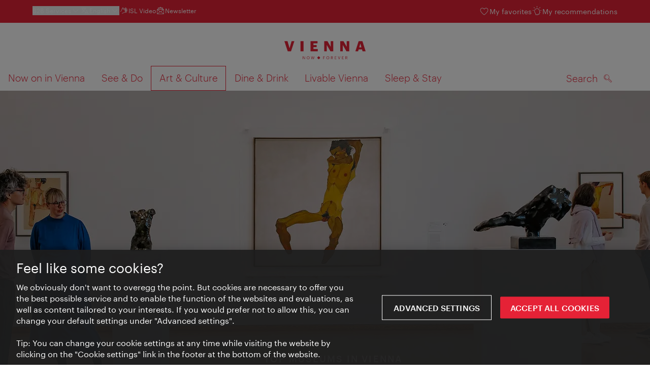

--- FILE ---
content_type: text/html;charset=UTF-8
request_url: https://www.wien.info/en/art-culture/museums-exhibitions/top-museums/mq
body_size: 25116
content:
<!DOCTYPE html>
<html lang="en" xml:lang="en" dir="ltr"    >
<head>
<meta charset="utf-8">
<meta name="viewport" content="width=device-width, initial-scale=1.0">
<meta http-equiv="Content-Security-Policy" content="default-src &#39;self&#39;; frame-src https://wien.info https://*.wien.info https://*.vienna.info https://*.convention.at https://wtv-auth.herokuapp.com https://wtv-api.herokuapp.com https://cdn.cookielaw.org https://*.onetrust.com https://*.onlyfy.jobs https://*.gstatic.com https://*.google.com https://*.google.at https://www.googletagmanager.com https://region1.google-analytics.com https://*.youtube-nocookie.com/ https://*.youtube.com https://*.walls.io https://walls.io https://vimeo.com https://*.jwpcdn.com https://*.flockler.com https://app.powerbi.com https://open.spotify.com https://*.feratel.com https://my.3dvirtualexperience.nl https://cdn.flipsnack.com https://player.flipsnack.com https://*.instagram.com https://ct.pinterest.com https://player.youku.com https://concierge.goodguys.ai https://einreichportal.waca.at https://*.adsrvr.org https://*.adnxs.com; frame-ancestors ; connect-src &#39;self&#39; https://wien.info https://*.wien.info https://*.onlyfy.jobs https://*.vienna.info https://*.convention.at https://wtv-auth.herokuapp.com https://wtv-api.herokuapp.com https://*.babiel.com https://cdn.cookielaw.org https://*.onetrust.com https://eu-api.friendlycaptcha.eu https://wtvassets.s3.eu-central-1.amazonaws.com https://*.gstatic.com https://*.google.com https://*.google.at https://*.youtube-nocookie.com/ https://*.youtube.com https://www.google-analytics.com https://www.googletagmanager.com https://www.googleadservices.com https://region1.google-analytics.com https://*.doubleclick.net https://*.snapengage.com https://*.walls.io https://walls.io https://vimeo.com https://*.jwpcdn.com https://*.flockler.com https://app.powerbi.com https://open.spotify.com https://*.feratel.com https://my.3dvirtualexperience.nl https://www.facebook.com https://ct.pinterest.com https://px.ads.linkedin.com/ https://api.prescreenapp.io https://analytics.tiktok.com https://concierge.goodguys.ai https://*.maptoolkit.net https://*.adsrvr.org https://*.adnxs.com; font-src &#39;self&#39; https://tracking.wien.info https://fonts.gstatic.com https://*.onlyfy.jobs https://*.oebb.at data:; img-src &#39;self&#39; data: https://wien.imxplatform.de https://imxplatform-cust-wtv.fsn1.your-objectstorage.com https://wtvassets.s3.eu-central-1.amazonaws.com https://*.onlyfy.jobs https://wien.info https://*.wien.info https://*.vienna.info https://*.convention.at https://*.babiel.com https://*.wien.gv.at https://*.gstatic.com https://*.google.com https://*.google.at https://*.youtube-nocookie.com/ https://*.youtube.com https://*.ytimg.com/ https://www.googletagmanager.com https://ssl.gstatic.com https://www.gstatic.com https://www.google-analytics.com https://googleads.g.doubleclick.net https://*.snapengage.com https://www.facebook.com https://*.linkedin.net https://*.walls.io https://walls.io https://cdn.cookielaw.org https://*.onetrust.com https://vimeo.com https://*.jwpcdn.com https://*.flockler.com https://app.powerbi.com https://open.spotify.com https://*.feratel.com https://my.3dvirtualexperience.nl https://wtv-api.herokuapp.com https://wtv-auth.herokuapp.com https://ct.pinterest.com https://px.ads.linkedin.com/ https://concierge.goodguys.ai https://*.adsrvr.org https://*.adnxs.com; media-src &#39;self&#39; https://wien.info https://*.wien.info https://*.vienna.info https://*.convention.at https://*.babiel.com https://*.onlyfy.jobs https://*.snapengage.com; script-src &#39;self&#39; &#39;unsafe-eval&#39; &#39;unsafe-inline&#39; https://wien.info https://*.wien.info https://*.vienna.info https://*.convention.at https://*.babiel.com https://wtv-auth.herokuapp.com https://wtv-api.herokuapp.com https://cdn.cookielaw.org https://*.onetrust.com https://*.onlyfy.jobs https://*.gstatic.com https://*.google.com https://*.google.at https://www.googletagmanager.com https://tagmanager.google.com https://www.google-analytics.com https://ssl.google-analytics.com https://region1.google-analytics.com https://storage.googleapis.com https://www.googleadservices.com https://*.youtube-nocookie.com/ https://*.youtube.com https://*.adform.net https://*.doubleclick.net https://snap.licdn.com https://*.snapengage.com https://connect.facebook.net https://*.linkedin.net https://*.walls.io https://walls.io https://vimeo.com https://*.jwpcdn.com https://*.flockler.com https://app.powerbi.com https://open.spotify.com https://*.feratel.com https://my.3dvirtualexperience.nl https://www.facebook.com https://s.pinimg.com https://ct.pinterest.com https://px.ads.linkedin.com/ https://*.oebb.at https://analytics.tiktok.com https://concierge.goodguys.ai https://*.adsrvr.org https://*.adnxs.com; manifest-src &#39;self&#39;; style-src &#39;self&#39; &#39;unsafe-inline&#39; https://wien.info https://*.wien.info https://*.vienna.info https://*.convention.at https://*.babiel.com https://tagmanager.google.com https://www.googletagmanager.com https://fonts.googleapis.com https://*.oebb.at https://concierge.goodguys.ai; worker-src blob:;"><title>MuseumsQuartier - vienna.info</title>
<script type="application/ld+json">
{
"@context": "https://schema.org",
"@type": "BreadcrumbList",
"itemListElement": [
{
"@type": "ListItem",
"position": 1,
"name": "Home",
"item": "https://www.wien.info/en"
},
{
"@type": "ListItem",
"position": 2,
"name": "Art &amp; Culture",
"item": "https://www.wien.info/en/art-culture"
},
{
"@type": "ListItem",
"position": 3,
"name": "Museums &amp; Exhibitions",
"item": "https://www.wien.info/en/art-culture/museums-exhibitions"
},
{
"@type": "ListItem",
"position": 4,
"name": "Top Museums in Vienna",
"item": "https://www.wien.info/en/art-culture/museums-exhibitions/top-museums"
},
{
"@type": "ListItem",
"position": 5,
"name": "MuseumsQuartier"
}
]
}
</script>
<meta name="apple-itunes-app" content="app-id=1486840263" />
<meta name="image" property="og:image" content="https://www.wien.info/resource/image/305052/19x10/1200/630/611c5fffbf4144defe096e858b70c30c/8EFE90BA0C97A28EBBC9CD934F4BB649/mq-libelle-leopold-museum-museumsquartier.jpg" />
<meta property="og:title" content="MuseumsQuartier"/>
<meta property="og:description" content="Vienna's sensational art area near the Imperial Palace draws visitors not only with its prominent museums. A lively restaurant scene makes the museum district even more attractive." />
<meta property="og:url" content="https://www.wien.info/en/art-culture/museums-exhibitions/top-museums/mq" />
<meta property="fb:app_id" content="1173699693372957" />
<meta property="og:site_name" content="vienna.info"/>
<meta name="twitter:card" content="summary_large_image" />
<meta name="description" content="Vienna's sensational art area near the Imperial Palace draws visitors not only with its prominent museums. A lively restaurant scene makes the museum district even more attractive.">
<meta name="og:description" content="Vienna's sensational art area near the Imperial Palace draws visitors not only with its prominent museums. A lively restaurant scene makes the museum district even more attractive."><meta name="keywords" content="">
<meta content="all" name="robots" /> <link href="/assets/image/favicon.ico?v=3.8.25" rel="shortcut icon" />
<link href="/assets/css/main.css" media="screen, projection" rel="stylesheet"
type="text/css">
<link rel="manifest" href="/assets/manifest/manifest.json" />
<link href="/assets/image/homescreen/icon.png" rel="apple-touch-icon" />
<link href="/assets/image/homescreen/icon-96x96.png" rel="apple-touch-icon" sizes="96x96" />
<link href="/assets/image/homescreen/icon.png" rel="apple-touch-icon" sizes="120x120" />
<link href="/assets/image/homescreen/icon-152x152.png" rel="apple-touch-icon" sizes="152x152" />
<link href="/assets/image/homescreen/icon-192x192.png" rel="icon" sizes="192x192" />
<link href="/assets/image/homescreen/icon-128x128.png" rel="icon" sizes="128x128" />
<link href="/assets/image/logos/Logo_de_mit-Claim.svg" rel="image_src" />
<script>
dataLayer = [];
</script>
<link rel="alternate" hreflang="de" href="https://www.wien.info/de/kunst-kultur/museen-ausstellungen/top-museen/mq"/>
<link rel="alternate" hreflang="en" href="https://www.wien.info/en/art-culture/museums-exhibitions/top-museums/mq"/>
<link rel="alternate" hreflang="it" href="https://www.wien.info/it/arte-cultura/musei-mostre/hit-musei/museumsquartier"/>
<link rel="alternate" hreflang="fr" href="https://www.wien.info/fr/art-culture/musees-et-expositions/le-meilleur-des-musees/museumsquartier"/>
<link rel="alternate" hreflang="es" href="https://www.wien.info/es/arte-y-cultura/museos-y-exposiciones-en-viena/museos-mas-destacados/museumsquartier"/>
<link rel="alternate" hreflang="hu" href="https://www.wien.info/hu/m%C5%B1v%C3%A9szet-kult%C3%BAra/m%C3%BAzeumok-%C3%A9s-ki%C3%A1ll%C3%ADt%C3%A1sok-b%C3%A9csben/legfontosabb-m%C3%BAzeumok/museumsquartier"/>
<link rel="alternate" hreflang="ru" href="https://www.wien.info/ru/%D0%B8%D1%81%D0%BA%D1%83%D1%81%D1%81%D1%82%D0%B2%D0%BE-%D0%BA%D1%83%D0%BB%D1%8C%D1%82%D1%83%D1%80%D0%B0/%D0%BC%D1%83%D0%B7%D0%B5%D0%B8-%D0%B2%D1%8B%D1%81%D1%82%D0%B0%D0%B2%D0%BA%D0%B8-%D0%B2-%D0%B2%D0%B5%D0%BD%D0%B5/%D0%B2%D0%B5%D0%B4%D1%83%D1%89%D0%B8%D0%B5-%D0%BC%D1%83%D0%B7%D0%B5%D0%B8/%D0%BC%D1%83%D0%B7%D0%B5%D0%B9%D0%BD%D1%8B%D0%B9-%D0%BA%D0%B2%D0%B0%D1%80%D1%82%D0%B0%D0%BB"/>
<link rel="alternate" hreflang="pl" href="https://www.wien.info/pl/sztuka-kultura/muzea-i-wystawy-w-wiedniu/najciekawsze-muzea/dzielnica-muzealna-mq"/>
<link rel="alternate" hreflang="ro" href="https://www.wien.info/ro/arta-cultura/muzee-expozi%C5%A3ii-in-viena/muzee-de-top/museumsquartier"/>
<link rel="alternate" hreflang="cs" href="https://www.wien.info/cs/um%C4%9Bn%C3%AD-kultura/muzea-v%C3%BDstavy-ve-v%C3%ADdni/nejv%C3%BDznamn%C4%9Bj%C5%A1%C3%AD-muzea/muzejn%C3%AD-%C4%8Dtvr%C5%A5"/>
<link rel="alternate" hreflang="ja" href="https://www.wien.info/ja/%E8%8A%B8%E8%A1%93-%E6%96%87%E5%8C%96/%E5%8D%9A%E7%89%A9%E9%A4%A8-%E5%B1%95%E8%A6%A7%E4%BC%9A/%E4%BA%BA%E6%B0%97%E3%83%9F%E3%83%A5%E3%83%BC%E3%82%B8%E3%82%A2%E3%83%A0/%E3%83%9F%E3%83%A5%E3%83%BC%E3%82%B8%E3%82%A2%E3%83%A0-%E3%82%AF%E3%82%A6%E3%82%A9%E3%83%BC%E3%82%BF%E3%83%BC"/>
<link rel="alternate" hreflang="x-default" href="https://www.wien.info/en/art-culture/museums-exhibitions/top-museums/mq"/>
<!-- Matomo Tag Manager -->
<script>
var _mtm = window._mtm = window._mtm || [];
_mtm.push({'mtm.startTime': (new Date().getTime()), 'event': 'mtm.Start'});
var d=document, g=d.createElement('script'), s=d.getElementsByTagName('script')[0];
g.async=true; g.src='https://tracking.wien.info/js/container_ab9Yd1yb.js'; s.parentNode.insertBefore(g,s);
</script>
<!-- End Matomo Tag Manager -->
<meta name="apple-itunes-app" content="app-id=1486840263">
<meta name="smartbanner:title" content="ivie - Vienna Guide">
<meta name="smartbanner:author" content="WienTourismus / Vienna Tourist Board">
<meta name="smartbanner:price" content="free">
<meta name="smartbanner:price-suffix-google" content=" - In Google Play">
<meta name="smartbanner:icon-google" content="/assets/image/homescreen/icon-192x192.png">
<meta name="smartbanner:button" content="View">
<meta name="smartbanner:button-url-google" content="https://play.google.com/store/apps/details?id=at.vienna.ivie">
<meta name="smartbanner:enabled-platforms" content="android">
<meta name="smartbanner:close-label" content="close">
<script>
/*!
* smartbanner.js v1.16.0 <https://github.com/ain/smartbanner.js>
* Copyright © 2020 Ain Tohvri, contributors. Licensed under GPL-3.0.
*/
(function(){function r(e,n,t){function o(i,f){if(!n[i]){if(!e[i]){var c="function"==typeof require&&require;if(!f&&c)return c(i,!0);if(u)return u(i,!0);var a=new Error("Cannot find module '"+i+"'");throw a.code="MODULE_NOT_FOUND",a}var p=n[i]={exports:{}};e[i][0].call(p.exports,function(r){var n=e[i][1][r];return o(n||r)},p,p.exports,r,e,n,t)}return n[i].exports}for(var u="function"==typeof require&&require,i=0;i<t.length;i++)o(t[i]);return o}return r})()({1:[function(require,module,exports){"use strict";Object.defineProperty(exports,"__esModule",{value:true});exports["default"]=void 0;function _classCallCheck(instance,Constructor){if(!(instance instanceof Constructor)){throw new TypeError("Cannot call a class as a function")}}function _defineProperties(target,props){for(var i=0;i<props.length;i++){var descriptor=props[i];descriptor.enumerable=descriptor.enumerable||false;descriptor.configurable=true;if("value"in descriptor)descriptor.writable=true;Object.defineProperty(target,descriptor.key,descriptor)}}function _createClass(Constructor,protoProps,staticProps){if(protoProps)_defineProperties(Constructor.prototype,protoProps);if(staticProps)_defineProperties(Constructor,staticProps);return Constructor}var Bakery=function(){function Bakery(){_classCallCheck(this,Bakery)}_createClass(Bakery,null,[{key:"getCookieExpiresString",value:function getCookieExpiresString(hideTtl){var now=new Date;var expireTime=new Date(now.getTime()+hideTtl);return"expires=".concat(expireTime.toGMTString(),";")}},{key:"bake",value:function bake(hideTtl,hidePath){document.cookie="smartbanner_exited=1; ".concat(hideTtl?Bakery.getCookieExpiresString(hideTtl):""," path=").concat(hidePath)}},{key:"unbake",value:function unbake(){document.cookie="smartbanner_exited=; expires=Thu, 01 Jan 1970 00:00:01 GMT;"}},{key:"baked",get:function get(){var value=document.cookie.replace(/(?:(?:^|.*;\s*)smartbanner_exited\s*=\s*([^;]*).*$)|^.*$/,"$1");return value==="1"}}]);return Bakery}();exports["default"]=Bakery},{}],2:[function(require,module,exports){(function(global){"use strict";Object.defineProperty(exports,"__esModule",{value:true});exports["default"]=void 0;function _classCallCheck(instance,Constructor){if(!(instance instanceof Constructor)){throw new TypeError("Cannot call a class as a function")}}function _defineProperties(target,props){for(var i=0;i<props.length;i++){var descriptor=props[i];descriptor.enumerable=descriptor.enumerable||false;descriptor.configurable=true;if("value"in descriptor)descriptor.writable=true;Object.defineProperty(target,descriptor.key,descriptor)}}function _createClass(Constructor,protoProps,staticProps){if(protoProps)_defineProperties(Constructor.prototype,protoProps);if(staticProps)_defineProperties(Constructor,staticProps);return Constructor}var Detector=function(){function Detector(){_classCallCheck(this,Detector)}_createClass(Detector,null,[{key:"platform",value:function platform(){if(/iPhone|iPad|iPod/i.test(window.navigator.userAgent)){return"ios"}else if(/Android/i.test(window.navigator.userAgent)){return"android"}}},{key:"userAgentMatchesRegex",value:function userAgentMatchesRegex(regexString){return new RegExp(regexString).test(window.navigator.userAgent)}},{key:"jQueryMobilePage",value:function jQueryMobilePage(){return typeof global.$!=="undefined"&&global.$.mobile!=="undefined"&&document.querySelector(".ui-page")!==null}},{key:"wrapperElement",value:function wrapperElement(){var selector=Detector.jQueryMobilePage()?".ui-page":"html";return document.querySelectorAll(selector)}}]);return Detector}();exports["default"]=Detector}).call(this,typeof global!=="undefined"?global:typeof self!=="undefined"?self:typeof window!=="undefined"?window:{})},{}],3:[function(require,module,exports){"use strict";var _smartbanner=_interopRequireDefault(require("./smartbanner.js"));function _interopRequireDefault(obj){return obj&&obj.__esModule?obj:{default:obj}}var smartbanner;window.addEventListener("load",function(){smartbanner=new _smartbanner["default"];if(smartbanner.apiEnabled){window.smartbanner=smartbanner}else{smartbanner.publish()}})},{"./smartbanner.js":5}],4:[function(require,module,exports){"use strict";Object.defineProperty(exports,"__esModule",{value:true});exports["default"]=void 0;function _classCallCheck(instance,Constructor){if(!(instance instanceof Constructor)){throw new TypeError("Cannot call a class as a function")}}function _defineProperties(target,props){for(var i=0;i<props.length;i++){var descriptor=props[i];descriptor.enumerable=descriptor.enumerable||false;descriptor.configurable=true;if("value"in descriptor)descriptor.writable=true;Object.defineProperty(target,descriptor.key,descriptor)}}function _createClass(Constructor,protoProps,staticProps){if(protoProps)_defineProperties(Constructor.prototype,protoProps);if(staticProps)_defineProperties(Constructor,staticProps);return Constructor}function valid(name){return name.indexOf("smartbanner:")!==-1&&name.split(":")[1].length>0}function convertToCamelCase(name){var parts=name.split("-");parts.map(function(part,index){if(index>0){parts[index]=part.charAt(0).toUpperCase()+part.substring(1)}});return parts.join("")}var OptionParser=function(){function OptionParser(){_classCallCheck(this,OptionParser)}_createClass(OptionParser,[{key:"parse",value:function parse(){var metas=document.getElementsByTagName("meta");var options={};Array.apply(null,metas).forEach(function(meta){var optionName=null;var name=meta.getAttribute("name");var content=meta.getAttribute("content");if(name&&content&&valid(name)&&content.length>0){optionName=name.split(":")[1];if(optionName.indexOf("-")!==-1){optionName=convertToCamelCase(optionName)}options[optionName]=content}});return options}}]);return OptionParser}();exports["default"]=OptionParser},{}],5:[function(require,module,exports){"use strict";Object.defineProperty(exports,"__esModule",{value:true});exports["default"]=void 0;var _optionparser=_interopRequireDefault(require("./optionparser.js"));var _detector=_interopRequireDefault(require("./detector.js"));var _bakery=_interopRequireDefault(require("./bakery.js"));function _interopRequireDefault(obj){return obj&&obj.__esModule?obj:{default:obj}}function _classCallCheck(instance,Constructor){if(!(instance instanceof Constructor)){throw new TypeError("Cannot call a class as a function")}}function _defineProperties(target,props){for(var i=0;i<props.length;i++){var descriptor=props[i];descriptor.enumerable=descriptor.enumerable||false;descriptor.configurable=true;if("value"in descriptor)descriptor.writable=true;Object.defineProperty(target,descriptor.key,descriptor)}}function _createClass(Constructor,protoProps,staticProps){if(protoProps)_defineProperties(Constructor.prototype,protoProps);if(staticProps)_defineProperties(Constructor,staticProps);return Constructor}var DEFAULT_PLATFORMS="android,ios";var DEFAULT_CLOSE_LABEL="Close";var datas={originalTop:"data-smartbanner-original-top",originalMarginTop:"data-smartbanner-original-margin-top"};function handleExitClick(event,self){self.exit();event.preventDefault()}function handleClickout(event,self){self.clickout()}function handleJQueryMobilePageLoad(event){if(!this.positioningDisabled){setContentPosition(event.data.height)}}function addEventListeners(self){var closeIcon=document.querySelector(".js_smartbanner__exit");closeIcon.addEventListener("click",function(event){return handleExitClick(event,self)});var button=document.querySelector(".js_smartbanner__button");button.addEventListener("click",function(event){return handleClickout(event,self)});if(_detector["default"].jQueryMobilePage()){$(document).on("pagebeforeshow",self,handleJQueryMobilePageLoad)}}function removeEventListeners(){if(_detector["default"].jQueryMobilePage()){$(document).off("pagebeforeshow",handleJQueryMobilePageLoad)}}function setContentPosition(value){var wrappers=_detector["default"].wrapperElement();for(var i=0,l=wrappers.length,wrapper;i<l;i++){wrapper=wrappers[i];if(_detector["default"].jQueryMobilePage()){if(wrapper.getAttribute(datas.originalTop)){continue}var top=parseFloat(getComputedStyle(wrapper).top);wrapper.setAttribute(datas.originalTop,isNaN(top)?0:top);wrapper.style.top=value+"px"}else{if(wrapper.getAttribute(datas.originalMarginTop)){continue}var margin=parseFloat(getComputedStyle(wrapper).marginTop);wrapper.setAttribute(datas.originalMarginTop,isNaN(margin)?0:margin);wrapper.style.marginTop=value+"px"}}}function restoreContentPosition(){var wrappers=_detector["default"].wrapperElement();for(var i=0,l=wrappers.length,wrapper;i<l;i++){wrapper=wrappers[i];if(_detector["default"].jQueryMobilePage()&&wrapper.getAttribute(datas.originalTop)){wrapper.style.top=wrapper.getAttribute(datas.originalTop)+"px"}else if(wrapper.getAttribute(datas.originalMarginTop)){wrapper.style.marginTop=wrapper.getAttribute(datas.originalMarginTop)+"px"}}}var SmartBanner=function(){function SmartBanner(){_classCallCheck(this,SmartBanner);var parser=new _optionparser["default"];this.options=parser.parse();this.platform=_detector["default"].platform();var event=new Event("smartbanner.init");document.dispatchEvent(event)}_createClass(SmartBanner,[{key:"publish",value:function publish(){if(Object.keys(this.options).length===0){throw new Error("No options detected. Please consult documentation.")}if(_bakery["default"].baked){return false}if(this.userAgentExcluded){return false}if(!(this.platformEnabled||this.userAgentIncluded)){return false}var bannerDiv=document.createElement("div");document.querySelector("body").appendChild(bannerDiv);bannerDiv.outerHTML=this.html;var event=new Event("smartbanner.view");document.dispatchEvent(event);if(!this.positioningDisabled){setContentPosition(this.height)}addEventListeners(this)}},{key:"exit",value:function exit(){removeEventListeners();if(!this.positioningDisabled){restoreContentPosition()}var banner=document.querySelector(".js_smartbanner");document.querySelector("body").removeChild(banner);var event=new Event("smartbanner.exit");document.dispatchEvent(event);_bakery["default"].bake(this.hideTtl,this.hidePath)}},{key:"clickout",value:function clickout(){var event=new Event("smartbanner.clickout");document.dispatchEvent(event)}},{key:"originalTop",get:function get(){var wrapper=_detector["default"].wrapperElement()[0];return parseFloat(wrapper.getAttribute(datas.originalTop))}},{key:"originalTopMargin",get:function get(){var wrapper=_detector["default"].wrapperElement()[0];return parseFloat(wrapper.getAttribute(datas.originalMarginTop))}},{key:"priceSuffix",get:function get(){if(this.platform==="ios"){return this.options.priceSuffixApple}else if(this.platform==="android"){return this.options.priceSuffixGoogle}return""}},{key:"icon",get:function get(){if(this.platform==="android"){return this.options.iconGoogle}else{return this.options.iconApple}}},{key:"buttonUrl",get:function get(){if(this.platform==="android"){return this.options.buttonUrlGoogle}else if(this.platform==="ios"){return this.options.buttonUrlApple}return"#"}},{key:"closeLabel",get:function get(){return this.options.closeLabel!==undefined?this.options.closeLabel:DEFAULT_CLOSE_LABEL}},{key:"html",get:function get(){var modifier=!this.options.customDesignModifier?this.platform:this.options.customDesignModifier;return'<div class="smartbanner smartbanner--'.concat(modifier,' js_smartbanner">\n <a href="javascript:void();" class="smartbanner__exit js_smartbanner__exit" aria-label="').concat(this.closeLabel,'"></a>\n <div class="smartbanner__icon" style="background-image: url(').concat(this.icon,');"></div>\n <div class="smartbanner__info">\n <div>\n <div class="smartbanner__info__title">').concat(this.options.title,'</div>\n <div class="smartbanner__info__author">').concat(this.options.author,'</div>\n <div class="smartbanner__info__price">').concat(this.options.price).concat(this.priceSuffix,'</div>\n </div>\n </div>\n <a href="').concat(this.buttonUrl,'" target="_blank" class="smartbanner__button js_smartbanner__button" rel="noopener" aria-label="').concat(this.options.button,'"><span class="smartbanner__button__label">').concat(this.options.button,"</span></a>\n </div>")}},{key:"height",get:function get(){try{return document.querySelector(".js_smartbanner").offsetHeight}catch(error){return 0}}},{key:"platformEnabled",get:function get(){var enabledPlatforms=this.options.enabledPlatforms||DEFAULT_PLATFORMS;return enabledPlatforms&&enabledPlatforms.replace(/\s+/g,"").split(",").indexOf(this.platform)!==-1}},{key:"positioningDisabled",get:function get(){return this.options.disablePositioning==="true"}},{key:"apiEnabled",get:function get(){return this.options.api==="true"}},{key:"userAgentExcluded",get:function get(){if(!this.options.excludeUserAgentRegex){return false}return _detector["default"].userAgentMatchesRegex(this.options.excludeUserAgentRegex)}},{key:"userAgentIncluded",get:function get(){if(!this.options.includeUserAgentRegex){return false}return _detector["default"].userAgentMatchesRegex(this.options.includeUserAgentRegex)}},{key:"hideTtl",get:function get(){return this.options.hideTtl?parseInt(this.options.hideTtl):false}},{key:"hidePath",get:function get(){return this.options.hidePath?this.options.hidePath:"/"}}]);return SmartBanner}();exports["default"]=SmartBanner},{"./bakery.js":1,"./detector.js":2,"./optionparser.js":4}]},{},[3]);
</script>
<style>
/*!
* smartbanner.js v1.16.0 <https://github.com/ain/smartbanner.js>
* Copyright © 2020 Ain Tohvri, contributors. Licensed under GPL-3.0.
*/
.smartbanner{position:absolute;top:0;left:0;overflow-x:hidden;width:100%;height:84px;background:#f3f3f3;font-family:Helvetica, sans, sans-serif}.smartbanner__exit{position:absolute;top:calc(50% - 6px);left:9px;display:block;margin:0;width:12px;height:12px;border:0;text-align:center}.smartbanner__exit::before,.smartbanner__exit::after{position:absolute;width:1px;height:12px;background:#767676;content:' '}.smartbanner__exit::before{transform:rotate(45deg)}.smartbanner__exit::after{transform:rotate(-45deg)}.smartbanner__icon{position:absolute;top:10px;left:30px;width:64px;height:64px;border-radius:15px;background-size:64px 64px}.smartbanner__info{position:absolute;top:10px;left:104px;display:flex;overflow-y:hidden;width:60%;height:64px;align-items:center;color:#000}.smartbanner__info__title{font-size:14px}.smartbanner__info__author,.smartbanner__info__price{font-size:12px}.smartbanner__button{position:absolute;top:32px;right:10px;z-index:1;display:block;padding:0 10px;min-width:10%;border-radius:5px;background:#f3f3f3;color:#1474fc;font-size:18px;text-align:center;text-decoration:none}.smartbanner__button__label{text-align:center}.smartbanner.smartbanner--android{background:#3d3d3d url("[data-uri]");box-shadow:inset 0 4px 0 #88b131}.smartbanner.smartbanner--android .smartbanner__exit{left:6px;margin-right:7px;width:17px;height:17px;border-radius:14px;background:#1c1e21;box-shadow:0 1px 2px rgba(0,0,0,0.8) inset,0 1px 1px rgba(255,255,255,0.3);color:#b1b1b3;font-family:'ArialRoundedMTBold', Arial;font-size:20px;line-height:17px;text-shadow:0 1px 1px #000}.smartbanner.smartbanner--android .smartbanner__exit::before,.smartbanner.smartbanner--android .smartbanner__exit::after{top:3px;left:8px;width:2px;height:11px;background:#b1b1b3}.smartbanner.smartbanner--android .smartbanner__exit:active,.smartbanner.smartbanner--android .smartbanner__exit:hover{color:#eee}.smartbanner.smartbanner--android .smartbanner__icon{background-color:transparent;box-shadow:none}.smartbanner.smartbanner--android .smartbanner__info{color:#ccc;text-shadow:0 1px 2px #000}.smartbanner.smartbanner--android .smartbanner__info__title{color:#fff;font-weight:bold}.smartbanner.smartbanner--android .smartbanner__button{top:30px;right:20px;padding:0;min-width:12%;border-radius:0;background:none;box-shadow:0 0 0 1px #333, 0 0 0 2px #dddcdc;color:#d1d1d1;font-size:14px;font-weight:bold}.smartbanner.smartbanner--android .smartbanner__button:active,.smartbanner.smartbanner--android .smartbanner__button:hover{background:none}.smartbanner.smartbanner--android .smartbanner__button__label{display:block;padding:0 10px;background:#42b6c9;background:linear-gradient(to bottom, #42b6c9, #39a9bb);box-shadow:none;line-height:24px;text-align:center;text-shadow:none;text-transform:none}.smartbanner.smartbanner--android .smartbanner__button__label:active,.smartbanner.smartbanner--android .smartbanner__button__label:hover{background:#2ac7e1}
</style>
<style>
#ot-sdk-btn {
padding: 0 !important;
font-size: .875em !important;
}
</style>
<!-- OneTrust Cookies Consent Notice start for wien.info -->
<script async src="https://cdn.cookielaw.org/scripttemplates/otSDKStub.js" data-document-language="true" type="text/javascript" charset="UTF-8" data-domain-script="42d50fb7-dcb9-4529-afd4-bd02b3026237"></script>
<script>
if (!window.getCookie) {
window.getCookie=function(name){var value="; "+document.cookie;var parts=value.split("; "+name+"=");if(parts.length==2)return parts.pop().split(";").shift()};
}
function otUpdateCookies(cookieName, accepted) {
document.cookie = cookieName + '=' + accepted + '; expires=Thu 31 Dec 2099 23:59:59 GMT' + '; path=/';
}
</script>
<!-- OneTrust Cookies Consent Notice end for wien.info -->
</head><body data-language="en" data-segment="en"
data-search-id="405672"
data-preview="false"
data-analytics-masterid="372724 - MuseumsQuartier" data-analytics-contentid="372720"
data-analytics-parentid="374548" data-analytics-parentmasterid="374552"
data-analytics-page data-subsite="b2c"
>
<script type="text/javascript">
var lang = document.querySelector('body').dataset.language
var path = 'graphik/fonts_base64-nec.css'
if (lang !== 'ja') {
!function(){"use strict";function e(e,t,n){e.addEventListener?e.addEventListener(t,n,!1):e.attachEvent&&e.attachEvent("on"+t,n)}function t(e){return window.localStorage&&localStorage.font_css_cache_3&&localStorage.font_css_cache_3_file===e}function n(){if(window.localStorage&&window.XMLHttpRequest)if(t(o))c(localStorage.font_css_cache_3);else{var n=new XMLHttpRequest;n.open("GET",o,!0),e(n,"load",function(){4===n.readyState&&(c(n.responseText),localStorage.font_css_cache_3=n.responseText,localStorage.font_css_cache_3_file=o)}),n.send()}else{var a=document.createElement("link");a.href=o,a.rel="stylesheet",a.type="text/css",document.getElementsByTagName("head")[0].appendChild(a),document.cookie="font_css_cache"}}function c(e){var t=document.createElement("style");t.innerHTML=e,document.getElementsByTagName("head")[0].appendChild(t)}var o="/assets/font/dist/"+path;window.localStorage&&localStorage.font_css_cache_3||document.cookie.indexOf("font_css_cache")>-1?n():e(window,"load",n)}();
}
</script><noscript><link rel="stylesheet" href="/assets/font/dist/graphik/fonts_base64-nec.css"></noscript>
<style>
.workinprogress {
opacity: 0.35;
filter: grayscale(100%);
}
.underline {
text-decoration: underline;
text-underline-position: under;
}
.strike {
text-decoration: line-through;
}
/* MOVE ME to proper CSS, WTCMS-17 */
.grid_column.grid_column--12 > div.htmlblock {
width: 100%;
}
/* DELETE ME, after integration into buildprocess new. */
.jw-controlbar.jw-background-color.jw-reset {
width: 100%;
}
/* DELETE ME, after integration into buildprocess new. WTCMS-2526 */
.tile_image-container .player {
margin: 0;
}
/* DELETE ME, after integration into buildprocess new. WTCMS-2438 */
body #ot-sdk-btn.ot-sdk-show-settings, #ot-sdk-btn.optanon-show-settings {
background-color: transparent !important;
color: rgb(229, 34, 54) !important;
border: none;
}
body #ot-sdk-btn.ot-sdk-show-settings:hover, #ot-sdk-btn.optanon-show-settings:hover {
background-color: transparent;
color: rgb(229, 34, 54);
}
/* DELETE ME, WTCMS-835 */
.header-hero--no-link .header-hero_image-container {
opacity: 1;
}
/* DELETE ME, after integration WTCMS-15*/
.tile_link.tile_link--video {
display: flex;
justify-content: flex-start;
}
.tile_link.tile_link.tile_link--video-campaign .responsive-video-embed {
padding-bottom: 56.25%;
}
.tile_link--video>.tile_image-container--video {
position: relative;
background: #000;
height: auto;
padding-top: 33%;
width: 50%;
}
.tile_link--video>.tile_image-container--video.tile_image-container--video-campaign {
position: relative;
background: #000;
height: auto;
padding-top: calc(56.25% / 2);
width: 50%;
}
.u--is-text-color {
color: rgba(0,0,0,1) !important;
}
@media screen and (max-width: 599px) {
.tile_link.tile_link--video {
display: block;
justify-content: initial;
}
.tile_link--video>.tile_image-container--video {
padding-top: 56.25%;
width: 100%;
}
.tile_link--video>.tile_image-container--video.tile_image-container--video-campaign {
padding-top: 56.25%;
width: 100%;
}
.tile_link .responsive-video-embed {
padding-bottom: 56.25%;
}
.tile_image-container--video,
.tile--fixed-dimensions>.tile_link.tile_link--video-standardteaser {
padding-top: 56.25%;
}
/* WTCMS-104: Remove Teaser Image for row_more */
.grid_row--vcbnews .tile_link {
padding-top: 0;
}
.grid_row--vcbnews .tile_image-container {
display: none;
}
}
</style>
<div data-loadmodule="headroomwrapper">
<nav data-ds class="grid u--position-rel up--is-hidden" aria-label="Servicenavigation">
<a href="#main-navigation" class="u--is-accessible-hidden-not-on-focus-not-on-mobile skiplink">To navigation</a>
<a href="#main-content" class="u--is-accessible-hidden-not-on-focus-not-on-mobile skiplink">To contents</a>
<!--
We have to include service_container as a class as long as headroomwrapper.js depends on it.
Once headroomwrapper.js is refactored we can remove this class again.
There is a chance of potential styling conflicts with the class but right now the design system overrides it.
-->
<div class="hidden lg:block bg-brand text-white px-1600 py-300 service_container">
<div class="flex justify-between">
<ul class="flex gap-400">
<li class="relative [&_a]:text-base-content [&_a:hover]:underline">
<button class="text-white text-300 font-normal hover:underline flex items-center gap-100" data-loadmodule="flyout" data-analytics-features-flyoutb2b="" data-flyout-module="b2b" aria-expanded="false">
<span>B2B Services</span>
<svg width="1.5em" height="1.5em" aria-hidden="true">
<use href="/assets/image/icon/ds/chevron-small-down.svg#chevron-small-down" />
</svg>
</button>
<div id="b2b-flyout-menu" class="service_flyout service_flyout--left-aligned service_flyout--animation service_flyout--list service_flyout--b2b u--is-hidden">
<ul class="service_list-item u--width-100">
<li>
<a href="https://b2b.wien.info/en">Vienna Tourist Board B2B</a>
</li>
<li>
<a href="https://experts.wien.info/welcome-en">Vienna Experts Club</a>
</li>
<li>
<a href="https://meeting.vienna.info/en">Meeting Destination Vienna</a>
</li>
</ul>
</div>
</li><div class="relative">
<button class="text-white text-300 font-normal hover:underline flex items-center gap-100" data-loadmodule="flyout" data-flyout-module="language-picker" aria-expanded="false">
<svg width="1.5em" height="1.5em" aria-hidden="true">
<use href="/assets/image/icon/ds/language.svg#language" />
</svg>
<span>English</span>
<svg width="1.5em" height="1.5em" aria-hidden="true">
<use href="/assets/image/icon/ds/chevron-small-down.svg#chevron-small-down" />
</svg>
</button>
<ul class="py-200 service_flyout service_flyout--left-aligned service_flyout--animation service_flyout--list service_flyout--language language-navigation u--is-hidden"
data-loadmodule="preferred-language">
<li>
<a rel="alternate" href="https://www.wien.info/de/kunst-kultur/museen-ausstellungen/top-museen/mq" lang="de" xml:lang="de" hreflang="de"
class="language-navigation_link text-base-content hover:underline focus:underline"><span>Deutsch</span>
</a>
</li>
<li>
<a rel="alternate" href="https://www.wien.info/it/arte-cultura/musei-mostre/hit-musei/museumsquartier" lang="it" xml:lang="it" hreflang="it"
class="language-navigation_link text-base-content hover:underline focus:underline"><span>Italiano</span>
</a>
</li>
<li>
<a rel="alternate" href="https://www.wien.info/fr/art-culture/musees-et-expositions/le-meilleur-des-musees/museumsquartier" lang="fr" xml:lang="fr" hreflang="fr"
class="language-navigation_link text-base-content hover:underline focus:underline"><span>Français</span>
</a>
</li>
<li>
<a rel="alternate" href="https://www.wien.info/es/arte-y-cultura/museos-y-exposiciones-en-viena/museos-mas-destacados/museumsquartier" lang="es" xml:lang="es" hreflang="es"
class="language-navigation_link text-base-content hover:underline focus:underline"><span>Español</span>
</a>
</li>
<li>
<a rel="alternate" href="https://www.wien.info/hu/m%C5%B1v%C3%A9szet-kult%C3%BAra/m%C3%BAzeumok-%C3%A9s-ki%C3%A1ll%C3%ADt%C3%A1sok-b%C3%A9csben/legfontosabb-m%C3%BAzeumok/museumsquartier" lang="hu" xml:lang="hu" hreflang="hu"
class="language-navigation_link text-base-content hover:underline focus:underline"><span>Magyarul</span>
</a>
</li>
<li>
<a rel="alternate" href="https://www.wien.info/ru/%D0%B8%D1%81%D0%BA%D1%83%D1%81%D1%81%D1%82%D0%B2%D0%BE-%D0%BA%D1%83%D0%BB%D1%8C%D1%82%D1%83%D1%80%D0%B0/%D0%BC%D1%83%D0%B7%D0%B5%D0%B8-%D0%B2%D1%8B%D1%81%D1%82%D0%B0%D0%B2%D0%BA%D0%B8-%D0%B2-%D0%B2%D0%B5%D0%BD%D0%B5/%D0%B2%D0%B5%D0%B4%D1%83%D1%89%D0%B8%D0%B5-%D0%BC%D1%83%D0%B7%D0%B5%D0%B8/%D0%BC%D1%83%D0%B7%D0%B5%D0%B9%D0%BD%D1%8B%D0%B9-%D0%BA%D0%B2%D0%B0%D1%80%D1%82%D0%B0%D0%BB" lang="ru" xml:lang="ru" hreflang="ru"
class="language-navigation_link text-base-content hover:underline focus:underline"><span>Русский</span>
</a>
</li>
<li>
<a rel="alternate" href="https://www.wien.info/pl/sztuka-kultura/muzea-i-wystawy-w-wiedniu/najciekawsze-muzea/dzielnica-muzealna-mq" lang="pl" xml:lang="pl" hreflang="pl"
class="language-navigation_link text-base-content hover:underline focus:underline"><span>Polski</span>
</a>
</li>
<li>
<a rel="alternate" href="https://www.wien.info/ro/arta-cultura/muzee-expozi%C5%A3ii-in-viena/muzee-de-top/museumsquartier" lang="ro" xml:lang="ro" hreflang="ro"
class="language-navigation_link text-base-content hover:underline focus:underline"><span>Română</span>
</a>
</li>
<li>
<a rel="alternate" href="https://www.wien.info/cs/um%C4%9Bn%C3%AD-kultura/muzea-v%C3%BDstavy-ve-v%C3%ADdni/nejv%C3%BDznamn%C4%9Bj%C5%A1%C3%AD-muzea/muzejn%C3%AD-%C4%8Dtvr%C5%A5" lang="cs" xml:lang="cs" hreflang="cs"
class="language-navigation_link text-base-content hover:underline focus:underline"><span>Česky</span>
</a>
</li>
<li>
<a rel="alternate" href="https://www.wien.info/ja/%E8%8A%B8%E8%A1%93-%E6%96%87%E5%8C%96/%E5%8D%9A%E7%89%A9%E9%A4%A8-%E5%B1%95%E8%A6%A7%E4%BC%9A/%E4%BA%BA%E6%B0%97%E3%83%9F%E3%83%A5%E3%83%BC%E3%82%B8%E3%82%A2%E3%83%A0/%E3%83%9F%E3%83%A5%E3%83%BC%E3%82%B8%E3%82%A2%E3%83%A0-%E3%82%AF%E3%82%A6%E3%82%A9%E3%83%BC%E3%82%BF%E3%83%BC" lang="ja" xml:lang="ja" hreflang="ja"
class="language-navigation_link text-base-content hover:underline focus:underline"><span>日本語</span>
</a>
</li>
<li>
<a rel="alternate" href="https://www.wien.info/zh/%E8%89%BA%E6%9C%AF%E5%92%8C%E6%96%87%E5%8C%96" lang="zh" xml:lang="zh" hreflang="zh"
class="language-navigation_link text-muted no-underline hover:bg-[var(--color-grey-90)]"><span>中文</span>
</a>
</li>
</ul>
</div><li class="relative">
<a class="text-white text-300 font-normal hover:underline flex items-center gap-100" href="/en/travel-info/accessible-vienna/vienna-in-isl/welcome-to-vienna-video-in-international-sign-language-998046" >
<svg width="1.5em" height="1.5em" aria-hidden="true">
<use href="/assets/image/icon/ds/sign-language.svg#sign-language" />
</svg>
ISL Video
</a>
</li><li>
<a class="text-white text-300 font-normal hover:underline flex items-center gap-100" data-analytics-newsletter-topnav=""
href="/en/newsletter">
<svg width="1.5em" height="1.5em" aria-hidden="true">
<use href="/assets/image/icon/ds/newsletter.svg#newsletter" />
</svg>
<span>Newsletter</span>
</a>
</li> </ul>
<div class="flex gap-600">
<li>
<a class="text-white text-350 font-normal hover:underline flex items-center gap-200" data-analytics--topnav=""
href="/en/my-favorites" data-loadmodule="favorites-indicator" data-favorites-indicator>
<span data-icon-outlined>
<svg width="1.5em" height="1.5em" aria-hidden="true">
<use href="/assets/image/icon/ds/heart.svg#heart" />
</svg>
</span>
<span data-icon-selected class="hidden">
<svg width="1.5em" height="1.5em" aria-hidden="true">
<use href="/assets/image/icon/ds/heart-selected.svg#heart-selected" />
</svg>
</span>
<span>
My favorites
<span class="u--is-accessible-hidden" data-favorites-count></span>
</span>
</a>
</li><li>
<a class="text-white text-350 font-normal hover:underline flex items-center gap-200" data-analytics--topnav=""
href="/en/my-recommendations">
<span>
<svg width="1.5em" height="1.5em" aria-hidden="true">
<use href="/assets/image/icon/ds/interests.svg#interests" />
</svg>
</span>
<span>
My recommendations
</span>
</a>
</li> </div>
</div>
</div>
</nav><nav class="navigation u--clearfix up--is-hidden" role="navigation" id="main-navigation" aria-label="">
<div class="navigation_logo-container hide--lt-large">
<a href="/en" class="navigation_logo-link">
<img src="/assets/image/logos/Logo_en_mit-Claim.svg"
class="navigation_logo navigation_logo--language-en"
alt="Logo Vienna: Now – forever." />
<img src="/assets/image/logos/Logo_en_mit-Claim-centered.svg"
class="navigation_logo navigation_logo--mobile navigation_logo--language-en"
alt="Logo Vienna: Now – forever." /> </a>
</div>
<div class="navigation_toggle-container">
<button class="button--no-style navigation_toggle hide--gt-large" aria-expanded="false">
<div class="navigation_hamburger-icon"></div>
<span class="u--is-accessible-hidden">Show/hide navigation</span>
</button>
<ul class="navigation_list u--clearfix hide--lt-large">
<li class="navigation_item hide--gt-large">
<div class="navigation_logo-container navigation_logo-container--mobile-navigation">
<a href="/en">
<img class="navigation_logo navigation_logo--mobile-navigation navigation_logo--language-en"
src="/assets/image/logos/Logo_en_mit-Claim-centered.svg"
alt="Logo Vienna: Now – forever."/> </a>
</div>
</li>
<li class="navigation_item ">
<div class="navigation_wrapper">
<a href="/en/now-on"
class="navigation_flyout-label"
aria-expanded="false"><span>
Now on in Vienna
</span>
<span class="icon icon--list-down-red hide--gt-large u--floats-right"></span>
</a>
</div>
<div class="navigation_flyout u--is-hidden grid"
aria-label="Untermenü" i18n:attributes="aria-label" aria-hidden="true">
<div class="grid">
<div class="grid_row navigation_flyout-container navigation_flyout-container--top">
<div class="navigation_flyout-headline">
<a href="/en/now-on" class="navigation_flyout-headline--link">
Now on in Vienna
</a>
</div>
</div>
<div class="grid_row navigation_flyout-container navigation_flyout-container--bottom">
<div class="navigation_flyout-grid navigation_flyout-grid--column grid_column grid_column--3">
<ul class="navigation_categories">
<li >
<a href="/en/now-on/eurovision-song-contest" class="navigation_categories-link" >
Eurovision Song Contest 2026
</a>
</li><li >
<a href="/en/now-on/event-search" class="navigation_categories-link" >
Event Search
</a>
</li><li >
<a href="/en/now-on/spring-in-vienna" class="navigation_categories-link" >
Spring in Vienna
</a>
</li><li >
<a href="/en/now-on/summer-in-vienna" class="navigation_categories-link" >
Summer in Vienna
</a>
</li><li >
<a href="/en/now-on/autumn-in-vienna" class="navigation_categories-link" >
Autumn in Vienna
</a>
</li><li >
<a href="/en/now-on/winter-in-vienna" class="navigation_categories-link" >
Winter in Vienna
</a>
</li> </ul>
</div>
<div class="navigation_flyout-grid navigation_flyout-grid--column grid_column grid_column--6">
<div class="navigation_teaser u--width-100 hide--lt-large">
<a class="navigation_teaser-link" data-analytics-navteaser=""
href="/en/art-culture/music-stage-shows/dance/ball-season-340214"
>
<figure class="figure">
<div class="tile_image-container ">
<img
loading="lazy"
aria-hidden="true"
title="WienTourismus/Paul Bauer"
src="/resource/image/703980/3x2/310/206/e56321f6b19ef890a26e2e724b1d2ffb/DAE7B7B855EEF1782F573FDAD0AABABB/52229-philharmonikerball-eroeffnung-musikverein.webp"
srcset="/resource/image/703980/3x2/620/413/e56321f6b19ef890a26e2e724b1d2ffb/09A200357F8E43E6FA18441F3BD4C621/52229-philharmonikerball-eroeffnung-musikverein.webp 2x"
alt="Dancing couples at the Philharmonic Ball of the Vienna Music Society">
</div> </figure>
<h3 class="navigation_teaser-headline">Vienna ball season: Let the waltz begin!</h3>
<div class="navigation_teaser-text">
Since the Congress of Vienna, the city of waltzes has been famous for its legendary balls. Each year more than 450 balls take place in Vienna. The ... </div>
</a>
</div>
</div> </div>
</div>
</div></li><li class="navigation_item ">
<div class="navigation_wrapper">
<a href="/en/see-do"
class="navigation_flyout-label"
aria-expanded="false"><span>
See &amp; Do
</span>
<span class="icon icon--list-down-red hide--gt-large u--floats-right"></span>
</a>
</div>
<div class="navigation_flyout u--is-hidden grid"
aria-label="Untermenü" i18n:attributes="aria-label" aria-hidden="true">
<div class="grid">
<div class="grid_row navigation_flyout-container navigation_flyout-container--top">
<div class="navigation_flyout-headline">
<a href="/en/see-do" class="navigation_flyout-headline--link">
See &amp; Do
</a>
</div>
</div>
<div class="grid_row navigation_flyout-container navigation_flyout-container--bottom">
<div class="navigation_flyout-grid navigation_flyout-grid--column grid_column grid_column--3">
<ul class="navigation_categories">
<li >
<a href="/en/see-do/sights-from-a-to-z" class="navigation_categories-link" >
Sights from A to Z
</a>
</li><li >
<a href="/en/see-do/discover-vienna" class="navigation_categories-link" >
Discover Vienna
</a>
</li><li >
<a href="/en/see-do/shopping" class="navigation_categories-link" >
Shopping
</a>
</li><li >
<a href="/en/see-do/neighborhoods" class="navigation_categories-link" >
Neighborhoods
</a>
</li><li >
<a href="/en/see-do/families" class="navigation_categories-link" >
For Families
</a>
</li><li >
<a href="/en/see-do/lgbt" class="navigation_categories-link" >
For LGBTIQ+
</a>
</li><li >
<a href="/en/see-do/around-vienna" class="navigation_categories-link" >
Around Vienna
</a>
</li> </ul>
</div>
<div class="navigation_flyout-grid navigation_flyout-grid--column grid_column grid_column--6">
<div class="navigation_teaser u--width-100 hide--lt-large">
<a class="navigation_teaser-link" data-analytics-navteaser=""
href="/en/see-do/neighborhoods/around-the-altes-akh-993204"
>
<figure class="figure">
<div class="tile_image-container ">
<img
loading="lazy"
aria-hidden="true"
title="WienTourismus/Paul Bauer"
src="/resource/image/965772/3x2/310/206/9de7fc10ee400101d38fab84e40c3cf8/158DF955A0F08ECE2E8BAB12A363D060/52372-altes-akh.webp"
srcset="/resource/image/965772/3x2/620/413/9de7fc10ee400101d38fab84e40c3cf8/B77C81F6DF91CF207EC47C6F947AE0F4/52372-altes-akh.webp 2x"
alt="Old AKH with meadow in the foreground">
</div> </figure>
<h3 class="navigation_teaser-headline">Around the Altes AKH</h3>
<div class="navigation_teaser-text">
Where medical history meets student flair: the area around the former General Hospital (AKH) is not only a hotspot for aspiring academics, but ... </div>
</a>
</div>
</div> </div>
</div>
</div></li><li class="navigation_item navigation_item--active">
<div class="navigation_wrapper">
<a href="/en/art-culture"
class="navigation_flyout-label"
aria-expanded="false"><span>
Art &amp; Culture
</span>
<span class="icon icon--list-down-red hide--gt-large u--floats-right"></span>
</a>
</div>
<div class="navigation_flyout u--is-hidden grid"
aria-label="Untermenü" i18n:attributes="aria-label" aria-hidden="true">
<div class="grid">
<div class="grid_row navigation_flyout-container navigation_flyout-container--top">
<div class="navigation_flyout-headline">
<a href="/en/art-culture" class="navigation_flyout-headline--link">
Art &amp; Culture
</a>
</div>
</div>
<div class="grid_row navigation_flyout-container navigation_flyout-container--bottom">
<div class="navigation_flyout-grid navigation_flyout-grid--column grid_column grid_column--3">
<ul class="navigation_categories">
<li >
<a href="/en/art-culture/imperial-sights" class="navigation_categories-link" >
Imperial Sights
</a>
</li><li >
<a href="/en/art-culture/museums-exhibitions" class="navigation_categories-link" >
Museums &amp; Exhibitions
</a>
</li><li >
<a href="/en/art-culture/architecture" class="navigation_categories-link" >
Architecture
</a>
</li><li >
<a href="/en/art-culture/music-stage-shows" class="navigation_categories-link" >
Music &amp; Stage Shows
</a>
</li> </ul>
</div>
<div class="navigation_flyout-grid navigation_flyout-grid--column grid_column grid_column--6">
<div class="navigation_teaser u--width-100 hide--lt-large">
<a class="navigation_teaser-link" data-analytics-navteaser=""
href="/en/dine-drink/viennabites/a-bite-of-art-indulgence-in-art-1061070"
>
<figure class="figure">
<div class="tile_image-container ">
<img
loading="lazy"
aria-hidden="true"
title="WienTourismus/Paul Bauer"
src="/resource/image/525318/3x2/310/206/a11426b988f7afaf4de62deb79fd57eb/6CFE305C7345BF1915559F7F33D50ECB/51849-kunsthistorisches-museum-saliera.webp"
srcset="/resource/image/525318/3x2/620/413/a11426b988f7afaf4de62deb79fd57eb/702B9222011D10D48CC88FDE73FA9952/51849-kunsthistorisches-museum-saliera.webp 2x"
alt="Kunsthistorisches Museum, Cellini Salt Cellar">
</div> </figure>
<h3 class="navigation_teaser-headline">A Bite of Art – Indulgence in Art</h3>
<div class="navigation_teaser-text">
The Kunsthistorisches Museum Vienna is dedicating a very special program to the theme of food in 2026. Enjoy culinary themes in art and savor ... </div>
</a>
</div>
</div> </div>
</div>
</div></li><li class="navigation_item ">
<div class="navigation_wrapper">
<a href="/en/dine-drink"
class="navigation_flyout-label"
aria-expanded="false"><span>
Dine &amp; Drink
</span>
<span class="icon icon--list-down-red hide--gt-large u--floats-right"></span>
</a>
</div>
<div class="navigation_flyout u--is-hidden grid"
aria-label="Untermenü" i18n:attributes="aria-label" aria-hidden="true">
<div class="grid">
<div class="grid_row navigation_flyout-container navigation_flyout-container--top">
<div class="navigation_flyout-headline">
<a href="/en/dine-drink" class="navigation_flyout-headline--link">
Dine &amp; Drink
</a>
</div>
</div>
<div class="grid_row navigation_flyout-container navigation_flyout-container--bottom">
<div class="navigation_flyout-grid navigation_flyout-grid--column grid_column grid_column--3">
<ul class="navigation_categories">
<li >
<a href="/en/dine-drink/viennabites" class="navigation_categories-link" >
Culinary Highlights 2026
</a>
</li><li >
<a href="/en/dine-drink/coffeehouses" class="navigation_categories-link" >
Coffeehouses
</a>
</li><li >
<a href="/en/dine-drink/wine" class="navigation_categories-link" >
Viennese Wine &amp; Heurige
</a>
</li><li >
<a href="/en/dine-drink/restaurants" class="navigation_categories-link" >
Restaurants
</a>
</li><li >
<a href="/en/dine-drink/viennese-cuisine" class="navigation_categories-link" >
Viennese Cuisine
</a>
</li><li >
<a href="/en/dine-drink/markets" class="navigation_categories-link" >
Markets &amp; Districts to Savor
</a>
</li><li >
<a href="/en/dine-drink/bars-clubs" class="navigation_categories-link" >
Bars &amp; Clubs
</a>
</li> </ul>
</div>
<div class="navigation_flyout-grid navigation_flyout-grid--column grid_column grid_column--6">
<div class="navigation_teaser u--width-100 hide--lt-large">
<a class="navigation_teaser-link" data-analytics-navteaser=""
href="/en/dine-drink/viennabites"
>
<figure class="figure">
<div class="tile_image-container ">
<img
loading="lazy"
aria-hidden="true"
title="WienTourismus/Gabriel Hyden"
src="/resource/image/1000536/3x2/310/206/a88c0f2c956e352fa3464c90d5ac89de/1DB4FAB8917606A0AC805F55F56B1DCB/c26-header-16zu9-standbild-en.webp"
srcset="/resource/image/1000536/3x2/620/413/a88c0f2c956e352fa3464c90d5ac89de/38B36A11F8B87ECB72F0082EFA3C187C/c26-header-16zu9-standbild-en.webp 2x"
alt="Slogan “Vienna Bites. Cuisine, Culture, Character” in the background Food on a table">
</div> </figure>
<h3 class="navigation_teaser-headline">Vienna Bites. Cuisine, Culture, Character</h3>
<div class="navigation_teaser-text">
In 2026, Vienna is all about culinary delights. We celebrate Vienna’s gastronomic identity and its unique cuisine. </div>
</a>
</div>
</div> </div>
</div>
</div></li><li class="navigation_item ">
<div class="navigation_wrapper">
<a href="/en/livable-vienna"
class="navigation_flyout-label"
aria-expanded="false"><span>
Livable Vienna
</span>
<span class="icon icon--list-down-red hide--gt-large u--floats-right"></span>
</a>
</div>
<div class="navigation_flyout u--is-hidden grid"
aria-label="Untermenü" i18n:attributes="aria-label" aria-hidden="true">
<div class="grid">
<div class="grid_row navigation_flyout-container navigation_flyout-container--top">
<div class="navigation_flyout-headline">
<a href="/en/livable-vienna" class="navigation_flyout-headline--link">
Livable Vienna
</a>
</div>
</div>
<div class="grid_row navigation_flyout-container navigation_flyout-container--bottom">
<div class="navigation_flyout-grid navigation_flyout-grid--column grid_column grid_column--3">
<ul class="navigation_categories">
<li >
<a href="/en/livable-vienna/parks-green-spaces" class="navigation_categories-link" >
Parks &amp; Green Spaces
</a>
</li><li >
<a href="/en/livable-vienna/water-in-vienna" class="navigation_categories-link" >
Water in Vienna
</a>
</li><li >
<a href="/en/livable-vienna/sports" class="navigation_categories-link" >
Sport &amp; Recreation
</a>
</li><li >
<a href="/en/livable-vienna/sustainable-vienna" class="navigation_categories-link" >
Sustainable Vienna
</a>
</li><li >
<a href="/en/livable-vienna/smart-city-vienna" class="navigation_categories-link" >
City of the Future
</a>
</li> </ul>
</div>
<div class="navigation_flyout-grid navigation_flyout-grid--column grid_column grid_column--6">
<div class="navigation_teaser u--width-100 hide--lt-large">
<a class="navigation_teaser-link" data-analytics-navteaser=""
href="/en/livable-vienna/sports/therme-wien-361250"
>
<figure class="figure">
<div class="tile_image-container ">
<img
loading="lazy"
aria-hidden="true"
title="Therme Wien"
src="/resource/image/311452/3x2/310/206/8f6832dbc3db1e1d2da6f8b36cb5a40b/301A3568CFBB855E86B0CFB1FB653490/therme-wien-oberlaa-spass-wasser-erholung-entspannung-wellness-stein-der-ruhe-grottenbecken.webp"
srcset="/resource/image/311452/3x2/620/413/8f6832dbc3db1e1d2da6f8b36cb5a40b/DD1B412E4D75CFA31A1ECC61FEDB5C13/therme-wien-oberlaa-spass-wasser-erholung-entspannung-wellness-stein-der-ruhe-grottenbecken.webp 2x"
alt="Grotto pool at the Vienna Spa">
</div> </figure>
<h3 class="navigation_teaser-headline">Therme Wien – pure wellness</h3>
<div class="navigation_teaser-text">
If you’re looking for relaxation, then come to Therme Wien. Europe’s biggest and most modern city spa makes wellness dreams come true! Therme ... </div>
</a>
</div>
</div> </div>
</div>
</div></li><li class="navigation_item ">
<div class="navigation_wrapper">
<a href="/en/travel-info"
class="navigation_flyout-label"
aria-expanded="false"><span>
Sleep &amp; Stay
</span>
<span class="icon icon--list-down-red hide--gt-large u--floats-right"></span>
</a>
</div>
<div class="navigation_flyout u--is-hidden grid"
aria-label="Untermenü" i18n:attributes="aria-label" aria-hidden="true">
<div class="grid">
<div class="grid_row navigation_flyout-container navigation_flyout-container--top">
<div class="navigation_flyout-headline">
<a href="/en/travel-info" class="navigation_flyout-headline--link">
Sleep &amp; Stay
</a>
</div>
</div>
<div class="grid_row navigation_flyout-container navigation_flyout-container--bottom">
<div class="navigation_flyout-grid navigation_flyout-grid--column grid_column grid_column--3">
<ul class="navigation_categories">
<li >
<a href="/en/travel-info/hotels-accomodations" class="navigation_categories-link" >
Hotels &amp; Accommodations
</a>
</li><li >
<a href="/en/travel-info/vienna-city-card" class="navigation_categories-link" >
Vienna City Card
</a>
</li><li >
<a href="/en/travel-info/arrival-departure" class="navigation_categories-link" >
Arrival &amp; Departure
</a>
</li><li >
<a href="/en/travel-info/transport" class="navigation_categories-link" >
Getting around
</a>
</li><li >
<a href="/en/travel-info/ivie-app" class="navigation_categories-link" >
ivie App
</a>
</li><li >
<a href="/en/travel-info/tourist-info" class="navigation_categories-link" >
Good to know
</a>
</li><li >
<a href="/en/travel-info/services" class="navigation_categories-link" >
Our Services
</a>
</li><li >
<a href="/en/travel-info/accessible-vienna" class="navigation_categories-link" >
Accessibility
</a>
</li> </ul>
</div>
<div class="navigation_flyout-grid navigation_flyout-grid--column grid_column grid_column--6">
<div class="navigation_teaser u--width-100 hide--lt-large">
<a class="navigation_teaser-link" data-analytics-navteaser=""
href="/en/travel-info/ivie-app/ivie-beisl-guide-1036788"
>
<figure class="figure">
<div class="tile_image-container ">
<img
loading="lazy"
aria-hidden="true"
title="WienTourismus/Gabriel Hyden"
src="/resource/image/1030446/3x2/310/206/e36006267d1b8026daa903c72c9e15dc/6662B679D868A114D2423DB7A9707304/werbesujet-ivie-wirtshaus-und-beisl-guide-header-en.webp"
srcset="/resource/image/1030446/3x2/620/413/e36006267d1b8026daa903c72c9e15dc/33A79740DDE40FF0FF57A6883A36861F/werbesujet-ivie-wirtshaus-und-beisl-guide-header-en.webp 2x"
alt="Advertising sujet with text: Tavern &amp; Beisl Guide">
</div> </figure>
<h3 class="navigation_teaser-headline">Explore Vienna’s Taverns and Beisl with ivie</h3>
<div class="navigation_teaser-text">
Want to enjoy authentic Viennese cuisine? The Tavern & Beisl Guide in ivie, the city guide app for Vienna, highlights standout taverns and inns, ... </div>
</a>
</div>
</div> </div>
</div>
</div></li>
<!-- My Vienna - MOBILE ONLY -->
<li data-ds class="navigation_item hide--gt-large">
<div class="bg-brand text-white p-600">
<strong class="uppercase text-300 font-medium pb-200 tracking-wide">My Vienna</strong>
<ul>
<li class="pt-400">
<a class="text-white text-400 font-normal hover:underline flex items-center gap-300"
href="/en/my-favorites" data-loadmodule="favorites-indicator" data-favorites-indicator>
<span data-icon-outlined>
<svg width="1.5em" height="1.5em" aria-hidden="true">
<use href="/assets/image/icon/ds/heart.svg#heart" />
</svg>
</span>
<span data-icon-selected class="hidden">
<svg width="1.5em" height="1.5em" aria-hidden="true">
<use href="/assets/image/icon/ds/heart-selected.svg#heart-selected" />
</svg>
</span>
<span>
My favorites
<span class="u--is-accessible-hidden" data-favorites-count></span>
</span>
</a>
</li>
<li class="pt-400">
<a class="text-white text-400 font-normal hover:underline flex items-center gap-300"
href="/en/my-recommendations">
<span data-icon-outlined>
<svg width="1.5em" height="1.5em" aria-hidden="true">
<use href="/assets/image/icon/ds/interests.svg#interests" />
</svg>
</span>
<span>
My recommendations
</span>
</a>
</li>
</ul>
</div>
</li>
<!-- B2B Services - MOBILE ONLY -->
<li class="navigation_item navigation_item--highlight hide--gt-large">
<details data-loadmodule='["closeDetailsOnFocusout", "animate-details-summary"]' data-animation-duration="400">
<summary class="icon icon--list-down">B2B Services</summary>
<ul>
<li>
<a href="https://b2b.wien.info/en">
Vienna Tourist Board B2B
</a>
</li>
<li>
<a href="https://meeting.vienna.info/en">
Meeting Destination Vienna
</a>
</li>
<li>
<a href="https://experts.wien.info/welcome-en">
Vienna Experts Club
</a>
</li>
</ul>
</details>
</li>
<!-- Language, Contact, Newsletter - MOBILE ONLY -->
<li class="navigation_item navigation_item--bottom-container hide--gt-large">
<ul class="navigation_sublist">
<li>
<div xmlns="http://www.w3.org/1999/xhtml" class="navigation_language-container icon icon--language-selection-red">
<select data-loadmodule="language" aria-label="Voice navigation"
class="select select--language navigation_language-select">
<option value="labels_languageNavigation_en">English</option>
<option value="https://www.wien.info/de/kunst-kultur/museen-ausstellungen/top-museen/mq" data-href="https://www.wien.info/de/kunst-kultur/museen-ausstellungen/top-museen/mq"
lang="de" xml:lang="de" hreflang="de">
Deutsch
</option>
<option value="https://www.wien.info/it/arte-cultura/musei-mostre/hit-musei/museumsquartier" data-href="https://www.wien.info/it/arte-cultura/musei-mostre/hit-musei/museumsquartier"
lang="it" xml:lang="it" hreflang="it">
Italiano
</option>
<option value="https://www.wien.info/fr/art-culture/musees-et-expositions/le-meilleur-des-musees/museumsquartier" data-href="https://www.wien.info/fr/art-culture/musees-et-expositions/le-meilleur-des-musees/museumsquartier"
lang="fr" xml:lang="fr" hreflang="fr">
Français
</option>
<option value="https://www.wien.info/es/arte-y-cultura/museos-y-exposiciones-en-viena/museos-mas-destacados/museumsquartier" data-href="https://www.wien.info/es/arte-y-cultura/museos-y-exposiciones-en-viena/museos-mas-destacados/museumsquartier"
lang="es" xml:lang="es" hreflang="es">
Español
</option>
<option value="https://www.wien.info/hu/m%C5%B1v%C3%A9szet-kult%C3%BAra/m%C3%BAzeumok-%C3%A9s-ki%C3%A1ll%C3%ADt%C3%A1sok-b%C3%A9csben/legfontosabb-m%C3%BAzeumok/museumsquartier" data-href="https://www.wien.info/hu/m%C5%B1v%C3%A9szet-kult%C3%BAra/m%C3%BAzeumok-%C3%A9s-ki%C3%A1ll%C3%ADt%C3%A1sok-b%C3%A9csben/legfontosabb-m%C3%BAzeumok/museumsquartier"
lang="hu" xml:lang="hu" hreflang="hu">
Magyarul
</option>
<option value="https://www.wien.info/ru/%D0%B8%D1%81%D0%BA%D1%83%D1%81%D1%81%D1%82%D0%B2%D0%BE-%D0%BA%D1%83%D0%BB%D1%8C%D1%82%D1%83%D1%80%D0%B0/%D0%BC%D1%83%D0%B7%D0%B5%D0%B8-%D0%B2%D1%8B%D1%81%D1%82%D0%B0%D0%B2%D0%BA%D0%B8-%D0%B2-%D0%B2%D0%B5%D0%BD%D0%B5/%D0%B2%D0%B5%D0%B4%D1%83%D1%89%D0%B8%D0%B5-%D0%BC%D1%83%D0%B7%D0%B5%D0%B8/%D0%BC%D1%83%D0%B7%D0%B5%D0%B9%D0%BD%D1%8B%D0%B9-%D0%BA%D0%B2%D0%B0%D1%80%D1%82%D0%B0%D0%BB" data-href="https://www.wien.info/ru/%D0%B8%D1%81%D0%BA%D1%83%D1%81%D1%81%D1%82%D0%B2%D0%BE-%D0%BA%D1%83%D0%BB%D1%8C%D1%82%D1%83%D1%80%D0%B0/%D0%BC%D1%83%D0%B7%D0%B5%D0%B8-%D0%B2%D1%8B%D1%81%D1%82%D0%B0%D0%B2%D0%BA%D0%B8-%D0%B2-%D0%B2%D0%B5%D0%BD%D0%B5/%D0%B2%D0%B5%D0%B4%D1%83%D1%89%D0%B8%D0%B5-%D0%BC%D1%83%D0%B7%D0%B5%D0%B8/%D0%BC%D1%83%D0%B7%D0%B5%D0%B9%D0%BD%D1%8B%D0%B9-%D0%BA%D0%B2%D0%B0%D1%80%D1%82%D0%B0%D0%BB"
lang="ru" xml:lang="ru" hreflang="ru">
Русский
</option>
<option value="https://www.wien.info/pl/sztuka-kultura/muzea-i-wystawy-w-wiedniu/najciekawsze-muzea/dzielnica-muzealna-mq" data-href="https://www.wien.info/pl/sztuka-kultura/muzea-i-wystawy-w-wiedniu/najciekawsze-muzea/dzielnica-muzealna-mq"
lang="pl" xml:lang="pl" hreflang="pl">
Polski
</option>
<option value="https://www.wien.info/ro/arta-cultura/muzee-expozi%C5%A3ii-in-viena/muzee-de-top/museumsquartier" data-href="https://www.wien.info/ro/arta-cultura/muzee-expozi%C5%A3ii-in-viena/muzee-de-top/museumsquartier"
lang="ro" xml:lang="ro" hreflang="ro">
Română
</option>
<option value="https://www.wien.info/cs/um%C4%9Bn%C3%AD-kultura/muzea-v%C3%BDstavy-ve-v%C3%ADdni/nejv%C3%BDznamn%C4%9Bj%C5%A1%C3%AD-muzea/muzejn%C3%AD-%C4%8Dtvr%C5%A5" data-href="https://www.wien.info/cs/um%C4%9Bn%C3%AD-kultura/muzea-v%C3%BDstavy-ve-v%C3%ADdni/nejv%C3%BDznamn%C4%9Bj%C5%A1%C3%AD-muzea/muzejn%C3%AD-%C4%8Dtvr%C5%A5"
lang="cs" xml:lang="cs" hreflang="cs">
Česky
</option>
<option value="https://www.wien.info/ja/%E8%8A%B8%E8%A1%93-%E6%96%87%E5%8C%96/%E5%8D%9A%E7%89%A9%E9%A4%A8-%E5%B1%95%E8%A6%A7%E4%BC%9A/%E4%BA%BA%E6%B0%97%E3%83%9F%E3%83%A5%E3%83%BC%E3%82%B8%E3%82%A2%E3%83%A0/%E3%83%9F%E3%83%A5%E3%83%BC%E3%82%B8%E3%82%A2%E3%83%A0-%E3%82%AF%E3%82%A6%E3%82%A9%E3%83%BC%E3%82%BF%E3%83%BC" data-href="https://www.wien.info/ja/%E8%8A%B8%E8%A1%93-%E6%96%87%E5%8C%96/%E5%8D%9A%E7%89%A9%E9%A4%A8-%E5%B1%95%E8%A6%A7%E4%BC%9A/%E4%BA%BA%E6%B0%97%E3%83%9F%E3%83%A5%E3%83%BC%E3%82%B8%E3%82%A2%E3%83%A0/%E3%83%9F%E3%83%A5%E3%83%BC%E3%82%B8%E3%82%A2%E3%83%A0-%E3%82%AF%E3%82%A6%E3%82%A9%E3%83%BC%E3%82%BF%E3%83%BC"
lang="ja" xml:lang="ja" hreflang="ja">
日本語
</option>
<option value="https://www.wien.info/zh/%E8%89%BA%E6%9C%AF%E5%92%8C%E6%96%87%E5%8C%96" data-href="https://www.wien.info/zh/%E8%89%BA%E6%9C%AF%E5%92%8C%E6%96%87%E5%8C%96"
lang="zh" xml:lang="zh" hreflang="zh">
中文
</option>
</select>
</div> </li>
<li>
<a class="icon icon--contact-red" href="/en/travel-info/services/wien-hotels-365288">Contact</a>
</li>
<li>
<a class="icon icon--clip-contact-red-paths" data-analytics-newsletter-topnav=""
href="/en/newsletter">Newsletter
</a>
</li>
</ul>
</li>
<!-- Social Media- MOBILE ONLY -->
<li class="navigation_item navigation_item--bottom-container hide--gt-large">
<div class="navigation_social-media-label">
Follow us on
</div>
<ul class="navigation_social-list">
<li class="navigation_social-list-item">
<a data-analytics-social-header="instagram" href="https://www.instagram.com/vienna/" target="_blank" rel="noopener" aria-label="Instagram">
<span aria-hidden="true" class="icon icon--standalone icon--social-media-instagram-header-red"></span>
</a> </li>
<li class="navigation_social-list-item">
<a data-analytics-social-header="facebook" href="https://www.facebook.com/ViennaTouristBoard" target="_blank" rel="noopener" aria-label="Facebook">
<span aria-hidden="true" class="icon icon--standalone icon--social-media-facebook-header-red"></span>
</a> </li>
<li class="navigation_social-list-item">
<a data-analytics-social-header="tiktok" href="https://www.tiktok.com/@vienna.info" target="_blank" rel="noopener" aria-label="TikTok">
<span aria-hidden="true" class="icon icon--standalone icon--social-media-tiktok-header-red"></span>
</a> </li>
<li class="navigation_social-list-item">
<a data-analytics-social-header="twitter" href="https://twitter.com/_vienna_info_" target="_blank" rel="noopener" aria-label="Twitter">
<span aria-hidden="true" class="icon icon--standalone icon--social-media-twitter-header-red"></span>
</a> </li>
<li class="navigation_social-list-item">
<a data-analytics-social-header="youtube" href="https://www.youtube.com/vienna" target="_blank" rel="noopener" aria-label="YouTube">
<span aria-hidden="true" class="icon icon--standalone icon--social-media-youtube-header-red"></span>
</a> </li>
<li class="navigation_social-list-item">
<a data-analytics-social-header="pinterest" href="https://www.pinterest.at/viennatouristboard" target="_blank" rel="noopener" aria-label="Pinterest">
<span aria-hidden="true" class="icon icon--standalone icon--social-media-pinterest-header-red"></span>
</a> </li>
</ul>
</li>
<!-- Search Toggle - DESKTOP ONLY -->
<li class="navigation_item navigation_item--search hide--lt-large">
<div class="navigation_wrapper">
<button
class="navigation_link button--link"
data-loadmodule="toggle-search"
data-form-id="mainSearch"
aria-expanded="false"
>
<span class="u--margin-right-0-5x">Search</span>
<span class="icon icon--search-red"></span>
</button>
</div>
</li></ul> </div>
<div class="navigation_logo-container hide--gt-large">
<a href="/en" class="navigation_logo-link">
<img src="/assets/image/logos/Logo_en_mit-Claim.svg"
class="navigation_logo navigation_logo--language-en"
alt="Logo Vienna: Now – forever." />
<img src="/assets/image/logos/Logo_en_mit-Claim-centered.svg"
class="navigation_logo navigation_logo--mobile navigation_logo--language-en"
alt="Logo Vienna: Now – forever." /> </a>
</div>
<div class="search-responsive hide--gt-large" data-loadmodule="search-responsive">
<button
class="button--no-style search-responsive_toggle hide--gt-large icon icon--search-red"
aria-expanded="false"
>
<span class="u--is-accessible-hidden">Search</span>
</button>
<div class="search-responsive_form-container" aria-hidden="true" inert>
<form data-loadmodule="mapsearch"
class="geonav_searchform--mobile"
method="get"
action="/en/search"
role="search">
<div class="form form--search form--sidebarsearch">
<input name="query"
data-mapsearch-input
placeholder="What are you looking for?"
data-change-data-url="
/service/search/en/405672?rootNavigationId=370936
"
class="input input--borderless input--search js--site-search" type="text"
id="header-search--mobile" />
<label for="header-search--mobile" class="search_label icon icon--search-white icon--size-1-2x">
<span class="u--is-accessible-hidden">What are you looking for?</span>
</label>
</div>
<div class="search_lower-container">
<div class="checktoggle_wrapper">
<div class="checktoggle_toggle">
<input data-mapsearch-active="" id="mapsearchlocations-mobile" type="checkbox">
<label class="" for="mapsearchlocations-mobile"><span class="label"></span><span class="checktoggle_label-text">Show search results on map</span></label>
</div>
</div>
<button type="submit"
class="button button--white button--uppercase button--bigger">
<span>Search</span>
</button>
</div>
</form>
</div>
</div>
<div class="search_container hide--lt-large" data-form="mainSearch" aria-hidden="true" inert>
<form data-loadmodule="mapsearch" class="search_navigation-form" method="get" action="/en/search" role="search">
<div class="form form--search-desktop">
<input name="query" data-mapsearch-input="" placeholder="What are you looking for?"
class="input input--borderless input--search js--site-search" type="text"
data-change-data-url=" /service/search/en/405672?rootNavigationId=370936
"
id="header-search">
<label for="header-search" class="search_label icon icon--search-white icon--size-1-5x"><span class="u--is-accessible-hidden">What are you looking for?</span></label>
</div>
<div class="search_lower-container">
<div class="checktoggle_wrapper">
<div class="checktoggle_toggle">
<input data-mapsearch-active="" id="mapsearchlocations" type="checkbox">
<label for="mapsearchlocations"><span class="label"></span><span class="checktoggle_label-text">Show search results on map</span></label>
</div>
</div>
<button type="submit"
class="button button--white button--uppercase button--bigger">
<span>Search</span>
</button>
</div>
</form>
</div></nav></div>
<div class="grid_row js--survey-target survey_target"></div><header class="up--is-hidden">
<div class="header header--page-header ">
<picture>
<source
media="(min-width: 1024px)"
srcset="/resource/image/289336/Hero-Header/2560/948/c39633a7e9a6cab81e25469f92b51cc9/AB94A9424B64EF0553002AF036DAE9FE/51871-leopold-museum.webp 2560w, /resource/image/289336/Hero-Header/1890/700/c39633a7e9a6cab81e25469f92b51cc9/960EB9E76A64732107D00D35F08E1218/51871-leopold-museum.webp 1890w"
sizes="100vw"
>
<source
media="(min-width: 1px)"
srcset="/resource/image/289336/Hero-Header%20Mobil/420/543/9089dd1601105fc977372abd12dc218e/146AF4A9F0AB61B4CB35AF61CB335880/51871-leopold-museum.webp 420w, /resource/image/289336/Hero-Header%20Mobil/546/706/9089dd1601105fc977372abd12dc218e/3D81D23C13029DEEF68D1F61014FDA6F/51871-leopold-museum.webp 546w, /resource/image/289336/Hero-Header%20Mobil/630/815/9089dd1601105fc977372abd12dc218e/E7B2016F29D7FB940B5C16DBAB0BC6CC/51871-leopold-museum.webp 630w, /resource/image/289336/Hero-Header%20Mobil/840/1087/9089dd1601105fc977372abd12dc218e/06759F517850DE971BDDB36CCCA87992/51871-leopold-museum.webp 840w"
sizes="100vw"
>
<img
loading="lazy"
class="header_image u--brightness-75"
title="© WienTourismus/Paul Bauer"
alt="Schiele collection at the Leopold museum"
src="/resource/image/289336/Hero-Header/1890/700/c39633a7e9a6cab81e25469f92b51cc9/960EB9E76A64732107D00D35F08E1218/51871-leopold-museum.webp"
>
</picture><div class="header_container">
<a class="header_roofline icon icon--list-left-white--small" href="/en/art-culture/museums-exhibitions/top-museums" itemprop="url">
Top Museums in Vienna
</a>
<h1 class="header_heading header_heading--small">MuseumsQuartier</h1>
</div> </div>
</header><div class="intro-text u--position-sticky">
<div class="intro-text__content"><p>Vienna's sensational art area near the Imperial Palace draws visitors not only with its prominent museums. A lively restaurant scene makes the museum district even more attractive.</p></div>
</div><template class="js--notification-tpl">
<div class="notification__box notification__box--success">
<span class="notification__icon notification__icon--status">
<div class="circle circle--success">
<svg xmlns="http://www.w3.org/2000/svg" viewBox="13 13 30 30">
<path d="M28.34 13.67A14.67 14.67 0 1 0 43 28.34a14.69 14.69 0 0 0-14.66-14.67zm0 28.35A13.67 13.67 0 1 1 42 28.34 13.69 13.69 0 0 1 28.34 42z"/>
<path d="M35.58 21.38a1 1 0 0 0-1.34 0l-8.34 8.34-3.43-3.43a1 1 0 0 0-.67-.28.94.94 0 0 0-.67.28l-1.79 1.79a1 1 0 0 0 0 1.34l5.89 5.89a1 1 0 0 0 1.35 0l10.8-10.8a.95.95 0 0 0 0-1.34zM25.93 34.6L20 28.78 21.75 27l3.79 3.79a.5.5 0 0 0 .71 0l8.62-8.69 1.75 1.75z"/>
</svg>
</div>
<div class="circle circle--error">
<svg xmlns="http://www.w3.org/2000/svg" viewBox="13 13 30 30">
<path d="M28.34 13.67A14.67 14.67 0 1 0 43 28.34a14.69 14.69 0 0 0-14.66-14.67zm0 28.35A13.67 13.67 0 1 1 42 28.34 13.69 13.69 0 0 1 28.34 42z"/>
<path d="M29.93 19.64h-3.17a.5.5 0 0 0-.5.5v10.18a.5.5 0 0 0 .5.5h3.16a.5.5 0 0 0 .5-.5V20.14a.5.5 0 0 0-.49-.5zm-.5 10.19h-2.17v-9.19h2.16zm.5 3.06h-3.17a.5.5 0 0 0-.5.5v3.17a.5.5 0 0 0 .5.5h3.16a.5.5 0 0 0 .5-.5v-3.17a.5.5 0 0 0-.49-.5zm-.5 3.17h-2.17v-2.17h2.16z"/>
</svg>
</div>
<div class="circle circle--info">
<svg xmlns="http://www.w3.org/2000/svg" viewBox="8 8 41 41">
<path d="M28.35 13.67A14.68 14.68 0 1 0 43 28.34a14.69 14.69 0 0 0-14.65-14.67zm0 28.35A13.68 13.68 0 1 1 42 28.34 13.7 13.7 0 0 1 28.35 42z"/>
<path d="M27.9 24.53a2.72 2.72 0 1 0-2.71-2.71 2.71 2.71 0 0 0 2.71 2.71zm0-4.43a1.72 1.72 0 1 1-1.71 1.72 1.72 1.72 0 0 1 1.71-1.72zm3.7 13.08h-.94v-5.85a1.31 1.31 0 0 0-1.3-1.33h-3.31a1.31 1.31 0 0 0-1.3 1.31v.72a1.31 1.31 0 0 0 1.3 1.31h.64v3.82h-.93a1.31 1.31 0 0 0-1.31 1.31v.8a1.22 1.22 0 0 0 1.3 1.23h5.85a1.31 1.31 0 0 0 1.3-1.31v-.72a1.31 1.31 0 0 0-1.3-1.29zm.3 2a.31.31 0 0 1-.3.31h-5.84c-.2 0-.3-.08-.3-.23v-.8a.31.31 0 0 1 .31-.31h1.43a.5.5 0 0 0 .5-.5v-4.79a.5.5 0 0 0-.5-.5h-1.15a.31.31 0 0 1-.3-.31v-.72a.31.31 0 0 1 .3-.31h3.31a.31.31 0 0 1 .3.31v6.35a.5.5 0 0 0 .5.5h1.44a.31.31 0 0 1 .3.31z"/>
</svg>
</div>
</span>
<div class="notification__body">
<div class="notification__headline">
<div class="textContent"></div>
</div>
<div class="notification__content"></div>
</div>
</div>
</template>
<main id="main-content" class="grid">
<div class="grid_row">
<div data-analytics-channel class="grid_column grid_column--12 maincontent ">
<div class="grid">
<div class="scgrid_container scgrid_container--overview teaser-block teaser-block--u-gt-phone">
<div class="scgrid">
<div class="width-1 start-1 width-1@smtab width-1@phone start-1@phone">
<div class="tile tile--leadarticle tile--leadarticle-right up--clearfix" data-teaser-uid="880280" data-teaser-type="CMArticle">
<a href="/en/art-culture/museums-exhibitions/top-museums/mq/museumsquartier-wien-880280" class="tile_link" >
<div class="tile_details tile_details--left ">
<h3 class="tile_headline h4">
<span>
MuseumsQuartier Wien
</span> </h3>
<p class="tile_teaser-text">
The MQ is one of the largest cultural areas in the world! It offers 50 cultural initiatives, options for dining and shopping, as well as peace and ... </p>
</div><div class="tile_image-outer-container">
<div class="tile_image-container ">
<noscript>
<img
loading="lazy"
aria-hidden="true"
src="/resource/image/305052/3x2/832/561/f56aadb80b12fcfa389d2fdaa4f10756/7858AB1FE202E9A404D0915C62E698D7/mq-libelle-leopold-museum-museumsquartier.webp"
srcset="/resource/image/305052/3x2/690/465/f56aadb80b12fcfa389d2fdaa4f10756/F4A689FD1DD31B66FC1C0CC11C2497E5/mq-libelle-leopold-museum-museumsquartier.webp 690w, /resource/image/305052/3x2/832/561/f56aadb80b12fcfa389d2fdaa4f10756/7858AB1FE202E9A404D0915C62E698D7/mq-libelle-leopold-museum-museumsquartier.webp 832w, /resource/image/305052/3x2/1380/930/f56aadb80b12fcfa389d2fdaa4f10756/C7376AA14E4EA24EC0FC231A56D7BF81/mq-libelle-leopold-museum-museumsquartier.webp 1380w, /resource/image/305052/3x2/1663/1122/f56aadb80b12fcfa389d2fdaa4f10756/A7BAA2394EBA301E7E784AD04EC881CF/mq-libelle-leopold-museum-museumsquartier.webp 1664w"
alt="Roof terrace on the Leopold Museum in the MuseumsQuartier, Vienna"
title="© MuseumsQuartier Wien/Thomas Meyer"
class="tile_image"
data-origwidth="2560"
data-origheight="1706"
</noscript>
<img
loading="lazy"
aria-hidden="true"
src="/resource/image/305052/3x2/832/561/f56aadb80b12fcfa389d2fdaa4f10756/7858AB1FE202E9A404D0915C62E698D7/mq-libelle-leopold-museum-museumsquartier.webp"
srcset="/resource/image/305052/3x2/690/465/f56aadb80b12fcfa389d2fdaa4f10756/F4A689FD1DD31B66FC1C0CC11C2497E5/mq-libelle-leopold-museum-museumsquartier.webp 690w, /resource/image/305052/3x2/832/561/f56aadb80b12fcfa389d2fdaa4f10756/7858AB1FE202E9A404D0915C62E698D7/mq-libelle-leopold-museum-museumsquartier.webp 832w, /resource/image/305052/3x2/1380/930/f56aadb80b12fcfa389d2fdaa4f10756/C7376AA14E4EA24EC0FC231A56D7BF81/mq-libelle-leopold-museum-museumsquartier.webp 1380w, /resource/image/305052/3x2/1663/1122/f56aadb80b12fcfa389d2fdaa4f10756/A7BAA2394EBA301E7E784AD04EC881CF/mq-libelle-leopold-museum-museumsquartier.webp 1664w"
alt="Roof terrace on the Leopold Museum in the MuseumsQuartier, Vienna"
title="© MuseumsQuartier Wien/Thomas Meyer"
class="tile_image"
data-origwidth="2560"
data-origheight="1706"
/> </div>
</div> </a> </div>
</div> </div>
</div>
<div class="u--overflow-slider teaser-block--u-gt-phone ">
<div class="scgrid_container scgrid_container--overview teaser-block ">
<div class="scgrid">
<div class="width-1 start-1 teaser-block__slider-container" data-loadmodule="slider/teaser-block">
<div class="teaser-block__slider js-swiper-wrapper">
<div class="teaser-block__item-wrapper js-swiper-slide">
<a class="teaser-block-item"
href="/en/art-culture/museums-exhibitions/top-museums/mq/leopold-museum-350866" >
<div class="teaser-block-item__img-container ">
<img loading="lazy" aria-hidden="true" class="teaser-block-item__img" src="/resource/image/467460/3x2/350/233/3c69989fb6a5d3419880a5b3f5dadc49/61F8B65C54C6109B8F18A6A4745B7205/52036-leopold-museum.webp"
srcset="/resource/image/467460/3x2/350/233/3c69989fb6a5d3419880a5b3f5dadc49/61F8B65C54C6109B8F18A6A4745B7205/52036-leopold-museum.webp 350w, /resource/image/467460/3x2/550/366/3c69989fb6a5d3419880a5b3f5dadc49/8F1A34C696438F9B077A018D3EA58005/52036-leopold-museum.webp 550w, /resource/image/467460/3x2/700/466/3c69989fb6a5d3419880a5b3f5dadc49/1040B26DFD88ED459650901AB86CE212/52036-leopold-museum.webp 700w, /resource/image/467460/3x2/1100/733/3c69989fb6a5d3419880a5b3f5dadc49/9D7DA3C1FEA168B81ED6D0D29F56BA6E/52036-leopold-museum.webp 1100w"
alt="MQ Libelle, Leopold Museum" title="© WienTourismus/Gregor Hofbauer">
</div>
<div class="teaser-block-item__body">
<h3 class="teaser-block-item__title">Leopold Museum</h3>
<p class="teaser-block-item__text">Hundreds of masterworks of Austrian modern art collected by the passionate ...</p> </div>
</a> </div>
<div class="teaser-block__item-wrapper js-swiper-slide">
<a class="teaser-block-item"
href="/en/art-culture/museums-exhibitions/top-museums/mq/museum-modern-art-352902" >
<div class="teaser-block-item__img-container ">
<img loading="lazy" aria-hidden="true" class="teaser-block-item__img" src="/resource/image/292030/3x2/350/233/90696066e0ec9c1006a68c66103edcd7/4DD4D8C7FE1B8B87C7D8E388D26A582D/50872-mumok-museumsquartier-abend-museum-fuer-moderne-kunst-mq.webp"
srcset="/resource/image/292030/3x2/350/233/90696066e0ec9c1006a68c66103edcd7/4DD4D8C7FE1B8B87C7D8E388D26A582D/50872-mumok-museumsquartier-abend-museum-fuer-moderne-kunst-mq.webp 350w, /resource/image/292030/3x2/550/366/90696066e0ec9c1006a68c66103edcd7/90A73FC56AE71736BC8A8E8E501930A4/50872-mumok-museumsquartier-abend-museum-fuer-moderne-kunst-mq.webp 550w, /resource/image/292030/3x2/700/466/90696066e0ec9c1006a68c66103edcd7/740E79906B27D7EACF2B2A99DC70455C/50872-mumok-museumsquartier-abend-museum-fuer-moderne-kunst-mq.webp 700w, /resource/image/292030/3x2/1100/733/90696066e0ec9c1006a68c66103edcd7/6CE0D8973BC28B29ECCA69ED31C89784/50872-mumok-museumsquartier-abend-museum-fuer-moderne-kunst-mq.webp 1100w"
alt="mumok, Museum of Modern Art, exterior shot, MuseumsQuartier " title="© WienTourismus / Paul Bauer">
</div>
<div class="teaser-block-item__body">
<h3 class="teaser-block-item__title">mumok - Museum of Modern Art</h3>
<p class="teaser-block-item__text">The mumok - Museum of Modern Art Ludwig Foundation Vienna in the ...</p> </div>
</a> </div>
<div class="teaser-block__item-wrapper js-swiper-slide">
<a class="teaser-block-item"
href="/en/art-culture/museums-exhibitions/top-museums/mq/kunsthalle-350342" >
<div class="teaser-block-item__img-container ">
<img loading="lazy" aria-hidden="true" class="teaser-block-item__img" src="/resource/image/417672/3x2/350/233/f47227150d6bfbb47f4a03b2ca91d565/BC94276A870219DC0141FB1AFE78D6A2/50930-halle-e-g-kunsthalle.webp"
srcset="/resource/image/417672/3x2/350/233/f47227150d6bfbb47f4a03b2ca91d565/BC94276A870219DC0141FB1AFE78D6A2/50930-halle-e-g-kunsthalle.webp 350w, /resource/image/417672/3x2/550/366/f47227150d6bfbb47f4a03b2ca91d565/F4FB013172A7EBE89867956521C7675F/50930-halle-e-g-kunsthalle.webp 550w, /resource/image/417672/3x2/700/466/f47227150d6bfbb47f4a03b2ca91d565/C2073FE6C2F2389700D75791C9D40DD3/50930-halle-e-g-kunsthalle.webp 700w, /resource/image/417672/3x2/1100/733/f47227150d6bfbb47f4a03b2ca91d565/6540B58C547718995D045DD6AAF60FE3/50930-halle-e-g-kunsthalle.webp 1100w"
alt="Hall E+G Kunsthalle" title="© WienTourismus/Paul Bauer">
</div>
<div class="teaser-block-item__body">
<h3 class="teaser-block-item__title">Kunsthalle Wien</h3>
<p class="teaser-block-item__text">The Kunsthalle Wien is Vienna’s leading exhibition venue for contemporary ...</p> </div>
</a> </div>
<div class="teaser-block__item-wrapper js-swiper-slide">
<a class="teaser-block-item"
href="/en/art-culture/museums-exhibitions/top-museums/mq/architecture-center-339232" >
<div class="teaser-block-item__img-container ">
<img loading="lazy" aria-hidden="true" class="teaser-block-item__img" src="/resource/image/467458/3x2/350/233/5fe5179a848b4a4ab7c0a5280157bfd7/B56B64D906EE6CE54520F42512984DC7/52038-az-w.webp"
srcset="/resource/image/467458/3x2/350/233/5fe5179a848b4a4ab7c0a5280157bfd7/B56B64D906EE6CE54520F42512984DC7/52038-az-w.webp 350w, /resource/image/467458/3x2/550/366/5fe5179a848b4a4ab7c0a5280157bfd7/0EC53C6897808FB28285DF1C947B760D/52038-az-w.webp 550w, /resource/image/467458/3x2/700/466/5fe5179a848b4a4ab7c0a5280157bfd7/12D3A88872EF1B8D0EF0FE3DAF3DB646/52038-az-w.webp 700w, /resource/image/467458/3x2/1100/733/5fe5179a848b4a4ab7c0a5280157bfd7/43A0CB71933028649C1F44E199369847/52038-az-w.webp 1100w"
alt="Az W – Austrian Architecture Museum" title="© WienTourismus/Gregor Hofbauer">
</div>
<div class="teaser-block-item__body">
<h3 class="teaser-block-item__title">Az W – Architekturzentrum Wien</h3>
<p class="teaser-block-item__text">The Austrian Architecture Museum (Az W) is Austria's only architecture ...</p> </div>
</a> </div>
<div class="teaser-block__item-wrapper js-swiper-slide">
<a class="teaser-block-item"
href="/en/art-culture/museums-exhibitions/top-museums/mq/designforum-wien-344370" >
<div class="teaser-block-item__img-container ">
<img loading="lazy" aria-hidden="true" class="teaser-block-item__img" src="/resource/image/296376/3x2/350/233/c818bf725747a0b56b728b4ea6d0d1ee/39CD8AD4695D2180414EF1C6A7C87AAC/designforum-wien.webp"
srcset="/resource/image/296376/3x2/350/233/c818bf725747a0b56b728b4ea6d0d1ee/39CD8AD4695D2180414EF1C6A7C87AAC/designforum-wien.webp 350w, /resource/image/296376/3x2/550/366/c818bf725747a0b56b728b4ea6d0d1ee/E9DA143F5473F0DB85D1126D0B23C011/designforum-wien.webp 550w, /resource/image/296376/3x2/700/466/c818bf725747a0b56b728b4ea6d0d1ee/EA298E92F4D9DE64DCE048938F51AB97/designforum-wien.webp 700w, /resource/image/296376/3x2/1100/733/c818bf725747a0b56b728b4ea6d0d1ee/83E1B1CDA1D2AF223DF901177A66BF82/designforum-wien.webp 1100w"
alt="Design Forum in the MuseumsQuartier " title="© Valerie Eccli">
</div>
<div class="teaser-block-item__body">
<h3 class="teaser-block-item__title">Designforum Wien</h3>
<p class="teaser-block-item__text">Designforum Wien is a center for dialogue, responsibility, and mediation ...</p> </div>
</a> </div>
<div class="teaser-block__item-wrapper js-swiper-slide">
<a class="teaser-block-item"
href="/en/see-do/families/zoom-366598" >
<div class="teaser-block-item__img-container ">
<img loading="lazy" aria-hidden="true" class="teaser-block-item__img" src="/resource/image/318256/3x2/350/233/d9e830960cdcc19a7ffa59a2746f5e28/0646026605E7ABFD8172CE27F9C05F2F/zoom-kindermuseum-atelier-buben.webp"
srcset="/resource/image/318256/3x2/350/233/d9e830960cdcc19a7ffa59a2746f5e28/0646026605E7ABFD8172CE27F9C05F2F/zoom-kindermuseum-atelier-buben.webp 350w, /resource/image/318256/3x2/550/366/d9e830960cdcc19a7ffa59a2746f5e28/AA78E548DBDFAAD2D7E6F2D25FEB69B1/zoom-kindermuseum-atelier-buben.webp 550w, /resource/image/318256/3x2/700/466/d9e830960cdcc19a7ffa59a2746f5e28/4B2AE67D3EF06A7E2DD2AC70D6919127/zoom-kindermuseum-atelier-buben.webp 700w, /resource/image/318256/3x2/1100/733/d9e830960cdcc19a7ffa59a2746f5e28/6E567D442B2998EC4BCC9F8C7D5DFF2B/zoom-kindermuseum-atelier-buben.webp 1100w"
alt="Two boys with hands full of colour" title="© ZOOM Kindermuseum/Alexandra Eizinger">
</div>
<div class="teaser-block-item__body">
<h3 class="teaser-block-item__title">ZOOM Children's Museum</h3>
<p class="teaser-block-item__text">The ZOOM Children's Museum is all about questioning, touching, exploring, ...</p> </div>
</a> </div>
</div>
<button type="button" class="button button--no-style teaser-block__arrow teaser-block__arrow--prev js-swiper-prev">
<span class="u--is-accessible-hidden">back</span>
<svg width="12" height="22" viewport="0 0 12 22">
<path d="M12,0L0,11L12,22" fill="none" stroke="currentColor"/>
</svg>
</button>
<button type="button" class="button button--no-style teaser-block__arrow teaser-block__arrow--next js-swiper-next">
<span class="u--is-accessible-hidden">forwards</span>
<svg width="12" height="22" viewport="0 0 12 22">
<path d="M0,0L12,11L0,22" fill="none" stroke="currentColor"/>
</svg>
</button>
</div>
</div>
</div>
</div>
<div class="scgrid_container scgrid_container--overview teaser-block teaser-block--u-lt-phone">
<div class="scgrid scgrid--teaser-block">
<div class="width-1 start-1 width-1@smtab width-1@phone start-1@phone">
<div class="tile tile--leadarticle tile--leadarticle-right up--clearfix" data-teaser-uid="880280" data-teaser-type="CMArticle">
<a href="/en/art-culture/museums-exhibitions/top-museums/mq/museumsquartier-wien-880280" class="tile_link" >
<div class="tile_details tile_details--left ">
<h3 class="tile_headline h4">
<span>
MuseumsQuartier Wien
</span> </h3>
<p class="tile_teaser-text">
The MQ is one of the largest cultural areas in the world! It offers 50 cultural initiatives, options for dining and shopping, as well as peace and ... </p>
</div><div class="tile_image-outer-container">
<div class="tile_image-container ">
<noscript>
<img
loading="lazy"
aria-hidden="true"
src="/resource/image/305052/3x2/832/561/f56aadb80b12fcfa389d2fdaa4f10756/7858AB1FE202E9A404D0915C62E698D7/mq-libelle-leopold-museum-museumsquartier.webp"
srcset="/resource/image/305052/3x2/690/465/f56aadb80b12fcfa389d2fdaa4f10756/F4A689FD1DD31B66FC1C0CC11C2497E5/mq-libelle-leopold-museum-museumsquartier.webp 690w, /resource/image/305052/3x2/832/561/f56aadb80b12fcfa389d2fdaa4f10756/7858AB1FE202E9A404D0915C62E698D7/mq-libelle-leopold-museum-museumsquartier.webp 832w, /resource/image/305052/3x2/1380/930/f56aadb80b12fcfa389d2fdaa4f10756/C7376AA14E4EA24EC0FC231A56D7BF81/mq-libelle-leopold-museum-museumsquartier.webp 1380w, /resource/image/305052/3x2/1663/1122/f56aadb80b12fcfa389d2fdaa4f10756/A7BAA2394EBA301E7E784AD04EC881CF/mq-libelle-leopold-museum-museumsquartier.webp 1664w"
alt="Roof terrace on the Leopold Museum in the MuseumsQuartier, Vienna"
title="© MuseumsQuartier Wien/Thomas Meyer"
class="tile_image"
data-origwidth="2560"
data-origheight="1706"
</noscript>
<img
loading="lazy"
aria-hidden="true"
src="/resource/image/305052/3x2/832/561/f56aadb80b12fcfa389d2fdaa4f10756/7858AB1FE202E9A404D0915C62E698D7/mq-libelle-leopold-museum-museumsquartier.webp"
srcset="/resource/image/305052/3x2/690/465/f56aadb80b12fcfa389d2fdaa4f10756/F4A689FD1DD31B66FC1C0CC11C2497E5/mq-libelle-leopold-museum-museumsquartier.webp 690w, /resource/image/305052/3x2/832/561/f56aadb80b12fcfa389d2fdaa4f10756/7858AB1FE202E9A404D0915C62E698D7/mq-libelle-leopold-museum-museumsquartier.webp 832w, /resource/image/305052/3x2/1380/930/f56aadb80b12fcfa389d2fdaa4f10756/C7376AA14E4EA24EC0FC231A56D7BF81/mq-libelle-leopold-museum-museumsquartier.webp 1380w, /resource/image/305052/3x2/1663/1122/f56aadb80b12fcfa389d2fdaa4f10756/A7BAA2394EBA301E7E784AD04EC881CF/mq-libelle-leopold-museum-museumsquartier.webp 1664w"
alt="Roof terrace on the Leopold Museum in the MuseumsQuartier, Vienna"
title="© MuseumsQuartier Wien/Thomas Meyer"
class="tile_image"
data-origwidth="2560"
data-origheight="1706"
/> </div>
</div> </a> </div>
</div> </div>
</div>
<div class="u--overflow-slider teaser-block--u-lt-phone ">
<div class="scgrid_container scgrid_container--overview teaser-block ">
<div class="scgrid">
<div class="width-1 start-1 teaser-block__slider-container" data-loadmodule="slider/teaser-block">
<div class="teaser-block__slider js-swiper-wrapper">
<div class="teaser-block__item-wrapper js-swiper-slide">
<a class="teaser-block-item"
href="/en/art-culture/museums-exhibitions/top-museums/mq/leopold-museum-350866" >
<div class="teaser-block-item__img-container ">
<img loading="lazy" aria-hidden="true" class="teaser-block-item__img" src="/resource/image/467460/3x2/350/233/3c69989fb6a5d3419880a5b3f5dadc49/61F8B65C54C6109B8F18A6A4745B7205/52036-leopold-museum.webp"
srcset="/resource/image/467460/3x2/350/233/3c69989fb6a5d3419880a5b3f5dadc49/61F8B65C54C6109B8F18A6A4745B7205/52036-leopold-museum.webp 350w, /resource/image/467460/3x2/550/366/3c69989fb6a5d3419880a5b3f5dadc49/8F1A34C696438F9B077A018D3EA58005/52036-leopold-museum.webp 550w, /resource/image/467460/3x2/700/466/3c69989fb6a5d3419880a5b3f5dadc49/1040B26DFD88ED459650901AB86CE212/52036-leopold-museum.webp 700w, /resource/image/467460/3x2/1100/733/3c69989fb6a5d3419880a5b3f5dadc49/9D7DA3C1FEA168B81ED6D0D29F56BA6E/52036-leopold-museum.webp 1100w"
alt="MQ Libelle, Leopold Museum" title="© WienTourismus/Gregor Hofbauer">
</div>
<div class="teaser-block-item__body">
<h3 class="teaser-block-item__title">Leopold Museum</h3>
<p class="teaser-block-item__text">Hundreds of masterworks of Austrian modern art collected by the passionate ...</p> </div>
</a> </div>
<div class="teaser-block__item-wrapper js-swiper-slide">
<a class="teaser-block-item"
href="/en/art-culture/museums-exhibitions/top-museums/mq/museum-modern-art-352902" >
<div class="teaser-block-item__img-container ">
<img loading="lazy" aria-hidden="true" class="teaser-block-item__img" src="/resource/image/292030/3x2/350/233/90696066e0ec9c1006a68c66103edcd7/4DD4D8C7FE1B8B87C7D8E388D26A582D/50872-mumok-museumsquartier-abend-museum-fuer-moderne-kunst-mq.webp"
srcset="/resource/image/292030/3x2/350/233/90696066e0ec9c1006a68c66103edcd7/4DD4D8C7FE1B8B87C7D8E388D26A582D/50872-mumok-museumsquartier-abend-museum-fuer-moderne-kunst-mq.webp 350w, /resource/image/292030/3x2/550/366/90696066e0ec9c1006a68c66103edcd7/90A73FC56AE71736BC8A8E8E501930A4/50872-mumok-museumsquartier-abend-museum-fuer-moderne-kunst-mq.webp 550w, /resource/image/292030/3x2/700/466/90696066e0ec9c1006a68c66103edcd7/740E79906B27D7EACF2B2A99DC70455C/50872-mumok-museumsquartier-abend-museum-fuer-moderne-kunst-mq.webp 700w, /resource/image/292030/3x2/1100/733/90696066e0ec9c1006a68c66103edcd7/6CE0D8973BC28B29ECCA69ED31C89784/50872-mumok-museumsquartier-abend-museum-fuer-moderne-kunst-mq.webp 1100w"
alt="mumok, Museum of Modern Art, exterior shot, MuseumsQuartier " title="© WienTourismus / Paul Bauer">
</div>
<div class="teaser-block-item__body">
<h3 class="teaser-block-item__title">mumok - Museum of Modern Art</h3>
<p class="teaser-block-item__text">The mumok - Museum of Modern Art Ludwig Foundation Vienna in the ...</p> </div>
</a> </div>
<div class="teaser-block__item-wrapper js-swiper-slide">
<a class="teaser-block-item"
href="/en/art-culture/museums-exhibitions/top-museums/mq/kunsthalle-350342" >
<div class="teaser-block-item__img-container ">
<img loading="lazy" aria-hidden="true" class="teaser-block-item__img" src="/resource/image/417672/3x2/350/233/f47227150d6bfbb47f4a03b2ca91d565/BC94276A870219DC0141FB1AFE78D6A2/50930-halle-e-g-kunsthalle.webp"
srcset="/resource/image/417672/3x2/350/233/f47227150d6bfbb47f4a03b2ca91d565/BC94276A870219DC0141FB1AFE78D6A2/50930-halle-e-g-kunsthalle.webp 350w, /resource/image/417672/3x2/550/366/f47227150d6bfbb47f4a03b2ca91d565/F4FB013172A7EBE89867956521C7675F/50930-halle-e-g-kunsthalle.webp 550w, /resource/image/417672/3x2/700/466/f47227150d6bfbb47f4a03b2ca91d565/C2073FE6C2F2389700D75791C9D40DD3/50930-halle-e-g-kunsthalle.webp 700w, /resource/image/417672/3x2/1100/733/f47227150d6bfbb47f4a03b2ca91d565/6540B58C547718995D045DD6AAF60FE3/50930-halle-e-g-kunsthalle.webp 1100w"
alt="Hall E+G Kunsthalle" title="© WienTourismus/Paul Bauer">
</div>
<div class="teaser-block-item__body">
<h3 class="teaser-block-item__title">Kunsthalle Wien</h3>
<p class="teaser-block-item__text">The Kunsthalle Wien is Vienna’s leading exhibition venue for contemporary ...</p> </div>
</a> </div>
<div class="teaser-block__item-wrapper js-swiper-slide">
<a class="teaser-block-item"
href="/en/art-culture/museums-exhibitions/top-museums/mq/architecture-center-339232" >
<div class="teaser-block-item__img-container ">
<img loading="lazy" aria-hidden="true" class="teaser-block-item__img" src="/resource/image/467458/3x2/350/233/5fe5179a848b4a4ab7c0a5280157bfd7/B56B64D906EE6CE54520F42512984DC7/52038-az-w.webp"
srcset="/resource/image/467458/3x2/350/233/5fe5179a848b4a4ab7c0a5280157bfd7/B56B64D906EE6CE54520F42512984DC7/52038-az-w.webp 350w, /resource/image/467458/3x2/550/366/5fe5179a848b4a4ab7c0a5280157bfd7/0EC53C6897808FB28285DF1C947B760D/52038-az-w.webp 550w, /resource/image/467458/3x2/700/466/5fe5179a848b4a4ab7c0a5280157bfd7/12D3A88872EF1B8D0EF0FE3DAF3DB646/52038-az-w.webp 700w, /resource/image/467458/3x2/1100/733/5fe5179a848b4a4ab7c0a5280157bfd7/43A0CB71933028649C1F44E199369847/52038-az-w.webp 1100w"
alt="Az W – Austrian Architecture Museum" title="© WienTourismus/Gregor Hofbauer">
</div>
<div class="teaser-block-item__body">
<h3 class="teaser-block-item__title">Az W – Architekturzentrum Wien</h3>
<p class="teaser-block-item__text">The Austrian Architecture Museum (Az W) is Austria's only architecture ...</p> </div>
</a> </div>
<div class="teaser-block__item-wrapper js-swiper-slide">
<a class="teaser-block-item"
href="/en/art-culture/museums-exhibitions/top-museums/mq/designforum-wien-344370" >
<div class="teaser-block-item__img-container ">
<img loading="lazy" aria-hidden="true" class="teaser-block-item__img" src="/resource/image/296376/3x2/350/233/c818bf725747a0b56b728b4ea6d0d1ee/39CD8AD4695D2180414EF1C6A7C87AAC/designforum-wien.webp"
srcset="/resource/image/296376/3x2/350/233/c818bf725747a0b56b728b4ea6d0d1ee/39CD8AD4695D2180414EF1C6A7C87AAC/designforum-wien.webp 350w, /resource/image/296376/3x2/550/366/c818bf725747a0b56b728b4ea6d0d1ee/E9DA143F5473F0DB85D1126D0B23C011/designforum-wien.webp 550w, /resource/image/296376/3x2/700/466/c818bf725747a0b56b728b4ea6d0d1ee/EA298E92F4D9DE64DCE048938F51AB97/designforum-wien.webp 700w, /resource/image/296376/3x2/1100/733/c818bf725747a0b56b728b4ea6d0d1ee/83E1B1CDA1D2AF223DF901177A66BF82/designforum-wien.webp 1100w"
alt="Design Forum in the MuseumsQuartier " title="© Valerie Eccli">
</div>
<div class="teaser-block-item__body">
<h3 class="teaser-block-item__title">Designforum Wien</h3>
<p class="teaser-block-item__text">Designforum Wien is a center for dialogue, responsibility, and mediation ...</p> </div>
</a> </div>
<div class="teaser-block__item-wrapper js-swiper-slide">
<a class="teaser-block-item"
href="/en/see-do/families/zoom-366598" >
<div class="teaser-block-item__img-container ">
<img loading="lazy" aria-hidden="true" class="teaser-block-item__img" src="/resource/image/318256/3x2/350/233/d9e830960cdcc19a7ffa59a2746f5e28/0646026605E7ABFD8172CE27F9C05F2F/zoom-kindermuseum-atelier-buben.webp"
srcset="/resource/image/318256/3x2/350/233/d9e830960cdcc19a7ffa59a2746f5e28/0646026605E7ABFD8172CE27F9C05F2F/zoom-kindermuseum-atelier-buben.webp 350w, /resource/image/318256/3x2/550/366/d9e830960cdcc19a7ffa59a2746f5e28/AA78E548DBDFAAD2D7E6F2D25FEB69B1/zoom-kindermuseum-atelier-buben.webp 550w, /resource/image/318256/3x2/700/466/d9e830960cdcc19a7ffa59a2746f5e28/4B2AE67D3EF06A7E2DD2AC70D6919127/zoom-kindermuseum-atelier-buben.webp 700w, /resource/image/318256/3x2/1100/733/d9e830960cdcc19a7ffa59a2746f5e28/6E567D442B2998EC4BCC9F8C7D5DFF2B/zoom-kindermuseum-atelier-buben.webp 1100w"
alt="Two boys with hands full of colour" title="© ZOOM Kindermuseum/Alexandra Eizinger">
</div>
<div class="teaser-block-item__body">
<h3 class="teaser-block-item__title">ZOOM Children's Museum</h3>
<p class="teaser-block-item__text">The ZOOM Children's Museum is all about questioning, touching, exploring, ...</p> </div>
</a> </div>
</div>
<button type="button" class="button button--no-style teaser-block__arrow teaser-block__arrow--prev js-swiper-prev">
<span class="u--is-accessible-hidden">back</span>
<svg width="12" height="22" viewport="0 0 12 22">
<path d="M12,0L0,11L12,22" fill="none" stroke="currentColor"/>
</svg>
</button>
<button type="button" class="button button--no-style teaser-block__arrow teaser-block__arrow--next js-swiper-next">
<span class="u--is-accessible-hidden">forwards</span>
<svg width="12" height="22" viewport="0 0 12 22">
<path d="M0,0L12,11L0,22" fill="none" stroke="currentColor"/>
</svg>
</button>
</div>
</div>
</div>
</div><div class="scgrid_container scgrid_container--overview teaser-block teaser-block--u-gt-phone">
<div class="scgrid">
<div class="width-1 start-1 width-1@smtab width-1@phone start-1@phone">
<div class="tile tile--leadarticle up--clearfix" data-teaser-uid="353092" data-teaser-type="CMArticle">
<a href="/en/art-culture/museums-exhibitions/top-museums/mq/food-drink-museumsquartier-353092" class="tile_link" >
<div class="tile_image-outer-container">
<div class="tile_image-container ">
<noscript>
<img
loading="lazy"
aria-hidden="true"
src="/resource/image/305070/3x2/832/561/59fec29683c9d32182ecc24aa5c3292/E255F250FC31F9EB2A949DE04208C06F/mq-museumsquartier-sommer-outdoor.webp"
srcset="/resource/image/305070/3x2/690/465/59fec29683c9d32182ecc24aa5c3292/C4675EAD8724762F05DE52FCCB9ADD4C/mq-museumsquartier-sommer-outdoor.webp 690w, /resource/image/305070/3x2/832/561/59fec29683c9d32182ecc24aa5c3292/E255F250FC31F9EB2A949DE04208C06F/mq-museumsquartier-sommer-outdoor.webp 832w, /resource/image/305070/3x2/1380/930/59fec29683c9d32182ecc24aa5c3292/5D7753B5E0A94E5FD24192FD957008DE/mq-museumsquartier-sommer-outdoor.webp 1380w, /resource/image/305070/3x2/1663/1122/59fec29683c9d32182ecc24aa5c3292/B1161901157FD015CE1D8B6BEB435E62/mq-museumsquartier-sommer-outdoor.webp 1664w"
alt="MuseumsQuartier, central courtyard "
title="© MuseumsQuartier Wien / Klaus Pichler "
class="tile_image"
data-origwidth="2560"
data-origheight="1706"
</noscript>
<img
loading="lazy"
aria-hidden="true"
src="/resource/image/305070/3x2/832/561/59fec29683c9d32182ecc24aa5c3292/E255F250FC31F9EB2A949DE04208C06F/mq-museumsquartier-sommer-outdoor.webp"
srcset="/resource/image/305070/3x2/690/465/59fec29683c9d32182ecc24aa5c3292/C4675EAD8724762F05DE52FCCB9ADD4C/mq-museumsquartier-sommer-outdoor.webp 690w, /resource/image/305070/3x2/832/561/59fec29683c9d32182ecc24aa5c3292/E255F250FC31F9EB2A949DE04208C06F/mq-museumsquartier-sommer-outdoor.webp 832w, /resource/image/305070/3x2/1380/930/59fec29683c9d32182ecc24aa5c3292/5D7753B5E0A94E5FD24192FD957008DE/mq-museumsquartier-sommer-outdoor.webp 1380w, /resource/image/305070/3x2/1663/1122/59fec29683c9d32182ecc24aa5c3292/B1161901157FD015CE1D8B6BEB435E62/mq-museumsquartier-sommer-outdoor.webp 1664w"
alt="MuseumsQuartier, central courtyard "
title="© MuseumsQuartier Wien / Klaus Pichler "
class="tile_image"
data-origwidth="2560"
data-origheight="1706"
/> </div>
</div><div class="tile_details ">
<h3 class="tile_headline h4">
<span>
Eating out in the MuseumsQuartier
</span> </h3>
<p class="tile_teaser-text">
A vibrant, diverse restaurant scene has sprung up in the MuseumsQuartier against the backdrop of important museums and collections. </p>
</div> </a> </div>
</div> <div class="width-3-12 width-3-12@tab teaser-block__item-wrapper">
<a class="teaser-block-item"
href="/en/art-culture/museums-exhibitions/top-museums/mq/mq-point-352612" >
<div class="teaser-block-item__img-container ">
<img loading="lazy" aria-hidden="true" class="teaser-block-item__img" src="/resource/image/305072/3x2/350/233/931b3b95cb3ad335e0874459dd944c7/413C9C36DD5109BAA272DB98F6879E12/mq-point.webp"
srcset="/resource/image/305072/3x2/350/233/931b3b95cb3ad335e0874459dd944c7/413C9C36DD5109BAA272DB98F6879E12/mq-point.webp 350w, /resource/image/305072/3x2/550/366/931b3b95cb3ad335e0874459dd944c7/2280B979758BE34F3649D3A5A672FFDA/mq-point.webp 550w, /resource/image/305072/3x2/700/466/931b3b95cb3ad335e0874459dd944c7/49C201183BC927DB48486D985A7AC8EF/mq-point.webp 700w, /resource/image/305072/3x2/1100/733/931b3b95cb3ad335e0874459dd944c7/557BE2D914123B2AA7AD16BE2E725F6C/mq-point.webp 1100w"
alt="Product presentation in MQ-Point" title="© MuseumsQuartier Wien/Simon Veres">
</div>
<div class="teaser-block-item__body">
<h3 class="teaser-block-item__title">MQ Point</h3>
<p class="teaser-block-item__text">In addition to tickets for a museum visit, MQ Point also offers a range of ...</p> </div>
</a> </div>
<div class="width-3-12 width-3-12@tab teaser-block__item-wrapper">
<a class="teaser-block-item"
href="/en/art-culture/museums-exhibitions/top-museums/mq/mq-furniture-352568" >
<div class="teaser-block-item__img-container ">
<img loading="lazy" aria-hidden="true" class="teaser-block-item__img" src="/resource/image/291196/3x2/350/233/c40ca0d87ccda03082581ea2b019b5e2/7574AF5D308F83FA0BD940078378C5E2/50082-museumsquartier-mq-sommer-enzis-gaeste-besucher-sommer-mq-moebel.webp"
srcset="/resource/image/291196/3x2/350/233/c40ca0d87ccda03082581ea2b019b5e2/7574AF5D308F83FA0BD940078378C5E2/50082-museumsquartier-mq-sommer-enzis-gaeste-besucher-sommer-mq-moebel.webp 350w, /resource/image/291196/3x2/550/366/c40ca0d87ccda03082581ea2b019b5e2/43321DFEABB1AF9E9E8AD042A14445D8/50082-museumsquartier-mq-sommer-enzis-gaeste-besucher-sommer-mq-moebel.webp 550w, /resource/image/291196/3x2/700/466/c40ca0d87ccda03082581ea2b019b5e2/D886C753AFE945B321BE36CB69480123/50082-museumsquartier-mq-sommer-enzis-gaeste-besucher-sommer-mq-moebel.webp 700w, /resource/image/291196/3x2/1100/733/c40ca0d87ccda03082581ea2b019b5e2/1CA82831F525FA925F58C961B413980B/50082-museumsquartier-mq-sommer-enzis-gaeste-besucher-sommer-mq-moebel.webp 1100w"
alt="Woman lying on outdoor furniture in the inner courtyard of the MuseumsQuartier" title="© WienTourismus/Peter Rigaud">
</div>
<div class="teaser-block-item__body">
<h3 class="teaser-block-item__title">The famous MQ seating</h3>
<p class="teaser-block-item__text">The modern pieces of outdoor lounge furniture in the MuseumsQuartier are a ...</p> </div>
</a> </div>
<div class="width-6-12 width-6-12@tab teaser-block__item-wrapper">
<a class="teaser-block-item teaser-block-item--landscape"
href="https://www.youtube.com/watch?v=PspFWj5kaSs" target="_blank" rel="noreferrer noopener">
<div class="teaser-block-item__img-container ">
<img loading="lazy" aria-hidden="true" class="teaser-block-item__img" src="/resource/image/291008/Landscape%20%7C%20Banner/350/117/4d1868d448d6842ba4bfc89357f0909f/3F6F1590F83A49B364ADA24999FCBDFB/museumsquartier-sommer-im-mq-outdoor.webp"
srcset="/resource/image/291008/Landscape%20%7C%20Banner/350/117/4d1868d448d6842ba4bfc89357f0909f/3F6F1590F83A49B364ADA24999FCBDFB/museumsquartier-sommer-im-mq-outdoor.webp 350w, /resource/image/291008/Landscape%20%7C%20Banner/550/184/4d1868d448d6842ba4bfc89357f0909f/AFF348CEFE19D4B6E3AC4943BD3FB592/museumsquartier-sommer-im-mq-outdoor.webp 550w, /resource/image/291008/Landscape%20%7C%20Banner/700/234/4d1868d448d6842ba4bfc89357f0909f/08AE09DDBBC23EE115D26020A3A28BF6/museumsquartier-sommer-im-mq-outdoor.webp 700w, /resource/image/291008/Landscape%20%7C%20Banner/1100/367/4d1868d448d6842ba4bfc89357f0909f/0A19468A05F4B894C09DB3F80A05F0E6/museumsquartier-sommer-im-mq-outdoor.webp 1100w"
alt="MuseumsQuartier, evening ambiance" title="© Paul Bauer">
<div class="teaser-block-item__overlay" aria-hidden="true">
<div class="teaser-block-item__overlay-text"><span class="icon--size-1-75x icon icon--overlay-player-play-white"></span> <span>Video</span> </div>
</div>
</div>
<div class="teaser-block-item__body">
<h3 class="teaser-block-item__title">VIENNA/NOW: MuseumsQuartier Vienna</h3>
<p class="teaser-block-item__text">Our video host Adia loves the atmosphere in the MuseumsQuartier. Vienna's art area draws visitors not only with its prominent museums.</p> </div>
</a> </div>
</div>
</div>
<div class="scgrid_container scgrid_container--overview teaser-block teaser-block--u-lt-phone">
<div class="scgrid scgrid--teaser-block">
<div class="width-1 start-1 width-1@smtab width-1@phone start-1@phone">
<div class="tile tile--leadarticle up--clearfix" data-teaser-uid="353092" data-teaser-type="CMArticle">
<a href="/en/art-culture/museums-exhibitions/top-museums/mq/food-drink-museumsquartier-353092" class="tile_link" >
<div class="tile_image-outer-container">
<div class="tile_image-container ">
<noscript>
<img
loading="lazy"
aria-hidden="true"
src="/resource/image/305070/3x2/832/561/59fec29683c9d32182ecc24aa5c3292/E255F250FC31F9EB2A949DE04208C06F/mq-museumsquartier-sommer-outdoor.webp"
srcset="/resource/image/305070/3x2/690/465/59fec29683c9d32182ecc24aa5c3292/C4675EAD8724762F05DE52FCCB9ADD4C/mq-museumsquartier-sommer-outdoor.webp 690w, /resource/image/305070/3x2/832/561/59fec29683c9d32182ecc24aa5c3292/E255F250FC31F9EB2A949DE04208C06F/mq-museumsquartier-sommer-outdoor.webp 832w, /resource/image/305070/3x2/1380/930/59fec29683c9d32182ecc24aa5c3292/5D7753B5E0A94E5FD24192FD957008DE/mq-museumsquartier-sommer-outdoor.webp 1380w, /resource/image/305070/3x2/1663/1122/59fec29683c9d32182ecc24aa5c3292/B1161901157FD015CE1D8B6BEB435E62/mq-museumsquartier-sommer-outdoor.webp 1664w"
alt="MuseumsQuartier, central courtyard "
title="© MuseumsQuartier Wien / Klaus Pichler "
class="tile_image"
data-origwidth="2560"
data-origheight="1706"
</noscript>
<img
loading="lazy"
aria-hidden="true"
src="/resource/image/305070/3x2/832/561/59fec29683c9d32182ecc24aa5c3292/E255F250FC31F9EB2A949DE04208C06F/mq-museumsquartier-sommer-outdoor.webp"
srcset="/resource/image/305070/3x2/690/465/59fec29683c9d32182ecc24aa5c3292/C4675EAD8724762F05DE52FCCB9ADD4C/mq-museumsquartier-sommer-outdoor.webp 690w, /resource/image/305070/3x2/832/561/59fec29683c9d32182ecc24aa5c3292/E255F250FC31F9EB2A949DE04208C06F/mq-museumsquartier-sommer-outdoor.webp 832w, /resource/image/305070/3x2/1380/930/59fec29683c9d32182ecc24aa5c3292/5D7753B5E0A94E5FD24192FD957008DE/mq-museumsquartier-sommer-outdoor.webp 1380w, /resource/image/305070/3x2/1663/1122/59fec29683c9d32182ecc24aa5c3292/B1161901157FD015CE1D8B6BEB435E62/mq-museumsquartier-sommer-outdoor.webp 1664w"
alt="MuseumsQuartier, central courtyard "
title="© MuseumsQuartier Wien / Klaus Pichler "
class="tile_image"
data-origwidth="2560"
data-origheight="1706"
/> </div>
</div><div class="tile_details ">
<h3 class="tile_headline h4">
<span>
Eating out in the MuseumsQuartier
</span> </h3>
<p class="tile_teaser-text">
A vibrant, diverse restaurant scene has sprung up in the MuseumsQuartier against the backdrop of important museums and collections. </p>
</div> </a> </div>
</div> </div>
</div>
<div class="u--overflow-slider teaser-block--u-lt-phone ">
<div class="scgrid_container scgrid_container--overview teaser-block ">
<div class="scgrid">
<div class="width-1 start-1 teaser-block__slider-container" data-loadmodule="slider/teaser-block">
<div class="teaser-block__slider js-swiper-wrapper">
<div class="teaser-block__item-wrapper js-swiper-slide">
<a class="teaser-block-item"
href="/en/art-culture/museums-exhibitions/top-museums/mq/mq-point-352612" >
<div class="teaser-block-item__img-container ">
<img loading="lazy" aria-hidden="true" class="teaser-block-item__img" src="/resource/image/305072/3x2/350/233/931b3b95cb3ad335e0874459dd944c7/413C9C36DD5109BAA272DB98F6879E12/mq-point.webp"
srcset="/resource/image/305072/3x2/350/233/931b3b95cb3ad335e0874459dd944c7/413C9C36DD5109BAA272DB98F6879E12/mq-point.webp 350w, /resource/image/305072/3x2/550/366/931b3b95cb3ad335e0874459dd944c7/2280B979758BE34F3649D3A5A672FFDA/mq-point.webp 550w, /resource/image/305072/3x2/700/466/931b3b95cb3ad335e0874459dd944c7/49C201183BC927DB48486D985A7AC8EF/mq-point.webp 700w, /resource/image/305072/3x2/1100/733/931b3b95cb3ad335e0874459dd944c7/557BE2D914123B2AA7AD16BE2E725F6C/mq-point.webp 1100w"
alt="Product presentation in MQ-Point" title="© MuseumsQuartier Wien/Simon Veres">
</div>
<div class="teaser-block-item__body">
<h3 class="teaser-block-item__title">MQ Point</h3>
<p class="teaser-block-item__text">In addition to tickets for a museum visit, MQ Point also offers a range of ...</p> </div>
</a> </div>
<div class="teaser-block__item-wrapper js-swiper-slide">
<a class="teaser-block-item"
href="/en/art-culture/museums-exhibitions/top-museums/mq/mq-furniture-352568" >
<div class="teaser-block-item__img-container ">
<img loading="lazy" aria-hidden="true" class="teaser-block-item__img" src="/resource/image/291196/3x2/350/233/c40ca0d87ccda03082581ea2b019b5e2/7574AF5D308F83FA0BD940078378C5E2/50082-museumsquartier-mq-sommer-enzis-gaeste-besucher-sommer-mq-moebel.webp"
srcset="/resource/image/291196/3x2/350/233/c40ca0d87ccda03082581ea2b019b5e2/7574AF5D308F83FA0BD940078378C5E2/50082-museumsquartier-mq-sommer-enzis-gaeste-besucher-sommer-mq-moebel.webp 350w, /resource/image/291196/3x2/550/366/c40ca0d87ccda03082581ea2b019b5e2/43321DFEABB1AF9E9E8AD042A14445D8/50082-museumsquartier-mq-sommer-enzis-gaeste-besucher-sommer-mq-moebel.webp 550w, /resource/image/291196/3x2/700/466/c40ca0d87ccda03082581ea2b019b5e2/D886C753AFE945B321BE36CB69480123/50082-museumsquartier-mq-sommer-enzis-gaeste-besucher-sommer-mq-moebel.webp 700w, /resource/image/291196/3x2/1100/733/c40ca0d87ccda03082581ea2b019b5e2/1CA82831F525FA925F58C961B413980B/50082-museumsquartier-mq-sommer-enzis-gaeste-besucher-sommer-mq-moebel.webp 1100w"
alt="Woman lying on outdoor furniture in the inner courtyard of the MuseumsQuartier" title="© WienTourismus/Peter Rigaud">
</div>
<div class="teaser-block-item__body">
<h3 class="teaser-block-item__title">The famous MQ seating</h3>
<p class="teaser-block-item__text">The modern pieces of outdoor lounge furniture in the MuseumsQuartier are a ...</p> </div>
</a> </div>
<div class="teaser-block__item-wrapper js-swiper-slide">
<a class="teaser-block-item"
href="https://www.youtube.com/watch?v=PspFWj5kaSs" target="_blank" rel="noreferrer noopener">
<div class="teaser-block-item__img-container ">
<img loading="lazy" aria-hidden="true" class="teaser-block-item__img" src="/resource/image/291008/3x2/350/233/885f59e905480da7cd4be168800a88e1/034A242B9311F32F57858628E2572886/museumsquartier-sommer-im-mq-outdoor.webp"
srcset="/resource/image/291008/3x2/350/233/885f59e905480da7cd4be168800a88e1/034A242B9311F32F57858628E2572886/museumsquartier-sommer-im-mq-outdoor.webp 350w, /resource/image/291008/3x2/550/366/885f59e905480da7cd4be168800a88e1/62B71C65C3E8FE4C856E5960255C0F12/museumsquartier-sommer-im-mq-outdoor.webp 550w, /resource/image/291008/3x2/700/466/885f59e905480da7cd4be168800a88e1/A72C64E66C6A0D586E054F28EA6632BC/museumsquartier-sommer-im-mq-outdoor.webp 700w, /resource/image/291008/3x2/1100/733/885f59e905480da7cd4be168800a88e1/FFC5E2EFBBCFA8445C1E84F3A8A1F8D6/museumsquartier-sommer-im-mq-outdoor.webp 1100w"
alt="MuseumsQuartier, evening ambiance" title="© Paul Bauer">
<div class="teaser-block-item__overlay" aria-hidden="true">
<div class="teaser-block-item__overlay-text"><span class="icon--size-1-75x icon icon--overlay-player-play-white"></span> <span>Video</span> </div>
</div>
</div>
<div class="teaser-block-item__body">
<h3 class="teaser-block-item__title">VIENNA/NOW: MuseumsQuartier Vienna</h3>
<p class="teaser-block-item__text">Our video host Adia loves the atmosphere in the MuseumsQuartier. Vienna's ...</p> </div>
</a> </div>
</div>
<button type="button" class="button button--no-style teaser-block__arrow teaser-block__arrow--prev js-swiper-prev">
<span class="u--is-accessible-hidden">back</span>
<svg width="12" height="22" viewport="0 0 12 22">
<path d="M12,0L0,11L12,22" fill="none" stroke="currentColor"/>
</svg>
</button>
<button type="button" class="button button--no-style teaser-block__arrow teaser-block__arrow--next js-swiper-next">
<span class="u--is-accessible-hidden">forwards</span>
<svg width="12" height="22" viewport="0 0 12 22">
<path d="M0,0L12,11L0,22" fill="none" stroke="currentColor"/>
</svg>
</button>
</div>
</div>
</div>
</div> </div></div> </div>
</main>
<div id="notification-wrapper" aria-live="polite"></div>
<div class="dialog"
aria-hidden="true"
id="map-dialog"
data-loadmodule="maplightbox"
data-searchfound-text="One location found"
data-searchfoundnone-text="No matching location found"
data-searchfoundmultiple-text="Locations found"
data-highlights-text="Highlights"
data-area-text="Locations in the vicinity of"
data-locations-text="Location overview"
data-searchresults-text="Search results for"
data-defaultlocation-text="Location"
data-areasearchlabel="Points of interest in the area"
data-myviennaddlabel="add to my travel plan"
data-myviennaddedlabel="added to the travel plan"
data-osmtext="Load further results from OpenStreetMap"
data-areasearch="Area search">
<script>
var maplightbox_category_translations = {
Einkaufen: 'Shopping',
'Essen, Trinken & Nightlife': 'Dining, Drinking &amp; Nightlife',
Kaffeehaus: 'Coffee Houses',
Restaurant: 'Restaurants',
Haubenlokal: 'Award-Winning Establishments',
'Gasthaus & Beisl': 'Inns &amp; Bistros',
Heuriger: 'Heuriger',
'Bar & Pub': 'Bar &amp; Pub',
'Imbiss & Fast Food': 'Snack &amp; Fast Food',
Eissalon: 'Ice Cream Parlor',
Weinbar: 'Wine bar',
'Club & Disco': 'Club &amp; Disco',
Sonstiges: 'Other',
transportation: 'Traffic &amp; Transport',
Bahnhof: 'Train Stations',
Flughafen: 'Airports',
'Hafen & Anlegestelle': 'Ports &amp; Landing Stages',
Busparkplatz: 'Bus Car Parks',
'Ein- und Ausstiegsstellen für Busse': 'Picking-Up and Setting-Down Points for Buses',
Infrastruktur: 'Infrastructure',
'Offizielle Tourist-Info': 'Official Tourist Info',
Botschaft: 'Embassies',
Kongresszentrum: 'Congress Centers',
Krankenhaus: 'Hospitals',
Infostelle: 'Information Points',
Bildungseinrichtung: 'Educational institutions',
'Touren & Guides': 'Tours &amp; Guides',
Sightseeing: 'Sightseeing',
Museum: 'Museums',
'Galerie & Kunsthandel': 'Galleries &amp; art dealers',
Kunstraum: 'Art spaces',
Sehenswürdigkeit: 'Sights',
'Schloss & Palais': 'Castles &amp; palaces',
'Park & Garten': 'Parks &amp; gardens',
'Kirche & Kapelle': 'Churches &amp; Chapels',
'Gedenkstätte & Denkmal': 'Memorials &amp; Monuments',
arts: 'Music &amp; Theater',
Oper: 'Opera',
Konzertsaal: 'Concert Halls',
Theater: 'Theaters',
Kleinbühne: 'Small Theaters',
Tanz: 'Dance',
Eventlocation: 'Event venues',
Freizeit: 'Leisure, Entertainment &amp; Sport',
Kino: 'Cinemas',
Sprachschule: 'Language schools',
Tanzschule: 'Dance Studios',
Spielplatz: 'Playgrounds',
Sportanlage: 'Sports Facilities',
Stadion: 'Stadiums',
Schwimmbad: 'Swimming Pools',
'Wellness & Spa': 'Wellness &amp; Spa',
'Fitness-Center': 'Fitness Centers',
Klettern: 'Climbing',
'Yoga- & Pilates-Studio': 'Yoga &amp; Pilates Studios',
Verleih: 'Rentals',
accommodations: 'Hotels &amp; accommodations',
Appartement: 'Apartment',
Hotel: 'Hotel',
Pension: 'Guesthouse',
Privatzimmer: 'Private accommodation',
Saisonhotel: 'Seasonal Hotel',
}
</script>
<div class="dialog-overlay" tabindex="-1" data-a11y-dialog-hide></div>
<div class="dialog-content-wrapper">
<div class="dialog-content geonav" aria-labelledby="dialogTitle" aria-describedby="dialogDescription" role="dialog">
<button data-a11y-dialog-hide class="geonav_close" aria-label="Close">
<span class="icon icon--close geonav_close-icon"></span>
</button>
<div class="geonav_wrapper">
<div data-geonav-aside class="geonav_aside">
<div class="geonav_control-container">
<button data-geonav-control-back-to-list class="u--is-hidden icon icon--list-left-white--small geonav_control geonav_control--back-to-list">To the list</button>
<button data-geonav-control-show-list class="u--is-hidden icon geonav_control geonav_control--show-list"
data-geonav-control-show-list-text="Show list"
data-geonav-control-show-detail-text="Show details"
>Show list</button>
<button data-geonav-control-hide-list class="icon geonav_control geonav_control--hide-list"
data-geonav-control-hide-list-text="Hide list"
data-geonav-control-hide-detail-text="Hide details"
>Hide list</button>
</div>
<div class="geonav_content-container">
<div class="geonav_header-container" data-geonav-header></div>
<div class="u--is-hidden geonav_more-links-container" data-geonav-highlights
><input class="geonav_highlights-checkbox u--is-accessible-hidden" id="geonav-highlights" data-geonav-highlights-checkbox type="checkbox"
/><label class="geonav_highlights-label" for="geonav-highlights"
><span data-geonav-highlights-show class="icon icon--highlightsshow">Show top sights</span
><span data-geonav-highlights-hide class="icon icon--highlights u--is-hidden">Hide top sights</span>
</label>
</div>
<div data-geonav-filter-container>
<button data-geonav-filter-show class="geonav_fab geonav_fab--showfilter icon icon--filter-white icon--size-2x u--is-hidden">
Show filters
</button>
<button data-geonav-filter-hide class="geonav_fab geonav_fab--hidefilter icon icon--check-white icon--size-1-5x u--is-hidden">
Hide filter
</button>
<div data-geonav-filter class="geonav_filter geonav_scrollbar geonav_filter--closed">
<h2 class="geonav_filter_headline h3">Filter results</h2>
<div>
<span>Select</span>
<button data-filter-toggle-all-all class="button button--link">All</button>
|
<button data-filter-toggle-all-none class="button button--link">none</button>
</div>
<div data-geonav-filter-async-target></div>
</div>
</div>
<div class="geonav_list-container geonav_scrollbar" >
<div data-geonav-list>
</div>
<div class="geonav_hiddenfilter-container u--is-hidden" data-geonav-hiddenfilter>
<span data-hiddenfilter-counter></span> <span>Results hidden</span>
<button class="button--link geonav_filterlistbutton" data-geonav-filter-show-fromlist>
Show filters
</button>
<button class="button--link geonav_filterlistbutton" data-geonav-filter-disable-fromlist>
Turn off filter
</button>
</div>
</div>
<div class="geonav_footer-container" data-geonav-footer></div>
</div>
</div>
<div class="geonav_main">
<form
data-analytics-map-search
data-geonav-location-search
method="get"
action="https://www.wien.info/de/suche"
class="geonav_location-search grid">
<div class="geonav_searchform-wrapper">
<input
data-geonav-autocomplete
aria-label="Search for interesting places or addresses ..."
type="text"
name="address"
class="geonav_location-search-input input js--geosearch ui-autocomplete-input"
placeholder="Search for interesting places or addresses ..."
id="geosearch-clip-search" autocomplete="off" />
<input type="hidden" name="geo_search" />
<button type="submit" class="icon icon--search geonav_searchform-button" aria-label="Search"></button>
</div>
</form>
<button class="u--is-hidden geonav_areasearch" data-geonav-areasearch>Points of interest in this area</button>
<div class="geonav_map-container">
<div class="geonav_map" data-geonav-map></div>
</div>
</div>
</div>
</div>
</div>
</div>
<footer class="footer footer--b2c grid u--position-sticky">
<div class="grid">
<div class="grid_row grid_row--footer">
<h2 class="footer_headline">Services<br><span class="footer_headline--sub">Useful information</span></h2>
</div>
<div class="grid_row grid_row--footer">
<div class="footer_column footer_column--clips grid_column grid_column--12 clip">
<div class="footer_column-tile">
<div class="clip_module--footer">
<a href="/en/see-do/sights-from-a-to-z" >
<span aria-hidden="true" class="clip_item--footer icon icon--sightseeing-white"></span>
<p class="clip_sublabel--footer">Sights from A to Z</p>
</a>
</div>
</div><div class="footer_column-tile">
<div class="clip_module--footer">
<a href="/en/now-on/events" >
<span aria-hidden="true" class="clip_item--footer icon icon--events-new"></span>
<p class="clip_sublabel--footer">Events</p>
</a>
</div>
</div><div class="footer_column-tile">
<div class="clip_module--footer">
<a href="/en/travel-info/transport" >
<span aria-hidden="true" class="clip_item--footer icon icon--tram-new"></span>
<p class="clip_sublabel--footer">Public transport & tickets</p>
</a>
</div>
</div><div class="footer_column-tile">
<div class="clip_module--footer">
<a href="/en/travel-info/arrival-departure" >
<span aria-hidden="true" class="clip_item--footer icon icon--route"></span>
<p class="clip_sublabel--footer">Getting to Vienna</p>
</a>
</div>
</div><div class="footer_column-tile">
<div class="clip_module--footer">
<a href="/en/travel-info/vienna-city-card" >
<span aria-hidden="true" class="clip_item--footer icon icon--vcc-ap"></span>
<p class="clip_sublabel--footer">Vienna City Card</p>
</a>
</div>
</div><div class="footer_column-tile">
<div class="clip_module--footer">
<a href="/en/travel-info/ivie-app" >
<span aria-hidden="true" class="clip_item--footer icon icon--ivie-outline-white"></span>
<p class="clip_sublabel--footer">ivie App</p>
</a>
</div>
</div><div class="footer_column-tile">
<div class="clip_module--footer">
<a href="/en/travel-info/accessible-vienna" >
<span aria-hidden="true" class="clip_item--footer icon icon--wheelchair-new"></span>
<p class="clip_sublabel--footer">Accessible Vienna</p>
</a>
</div>
</div><div class="footer_column-tile">
<div class="clip_module--footer">
<a href="/en/travel-info/services" >
<span aria-hidden="true" class="clip_item--footer icon icon--tourist-info"></span>
<p class="clip_sublabel--footer">Our Services</p>
</a>
</div>
</div> </div>
</div>
</div><div class="grid">
<div class="grid_row grid_row--footer">
<h2 class="footer_headline">Tourist Info<br><span class="footer_headline--sub">Addresses &amp; Contact</span></h2>
</div>
<div class="grid_row grid_row--footer">
<div class="footer_column grid_column grid_column--12 ti-row">
<div class="ti">
<h3 class="ti__title">Tourist Info Vienna</h3>
<p class="ti__item">
<span class="ti__icon icon icon--ti-location"></span>
<span class="u--is-accessible-hidden">Location:</span>
Albertinaplatz/Maysedergasse<br>
1010 Wien
</p>
<p class="ti__item">
<span class="ti__icon icon icon--ti-clock"></span>
<span class="u--is-accessible-hidden">Opening times:</span>
Daily 09:00 - 18:00<br>
</p></div><div class="ti">
<h3 class="ti__title">Tourist Info Vienna Airport</h3>
<p class="ti__item">
<span class="ti__icon icon icon--ti-location"></span>
<span class="u--is-accessible-hidden">Location:</span>
Arrival hall, Vienna International Airport
</p>
<p class="ti__item">
<span class="ti__icon icon icon--ti-clock"></span>
<span class="u--is-accessible-hidden">Opening times:</span>
Daily 09:00 - 18:00<br>
</p></div><div class="ti">
<h3 class="ti__title">Wien Hotels & Info</h3>
<p class="ti__item">
<span class="ti__icon icon icon--ti-mail"></span>
<span class="u--is-accessible-hidden">Email:</span>
<a href="mailto:info@wien.info">info@wien.info</a>
</p>
<p class="ti__item">
<span class="ti__icon icon icon--ti-phone"></span>
<span class="u--is-accessible-hidden">Phone:</span>
<a href="tel:+43124555">+43-1-24 555</a>
</p>
<p class="ti__item">
<span class="ti__icon icon icon--ti-clock"></span>
<span class="u--is-accessible-hidden">Opening times:</span>
Monday - Friday 09:00-17:00<br>
Closed on public holidays
</p></div><div class="ti">
<h3 class="ti__title">AI Concierge</h3>
<p class="ti__item">
<span class="ti__icon icon icon--ti-location" aria-label="Ort"></span>
<a href="https://www.wien.info/de/ai-concierge-wien-906346">concierge.vienna.info</a>
</p>
<p class="ti__item">
<span class="ti__icon icon icon--ti-clock" aria-label="Öffnungszeiten"></span>
Information around the clock
</p></div> </div>
</div>
</div></footer><div data-ds>
<div class="flex px-600 sm:px-1000 md:px-1600 py-1000 md:py-400 md:flex-wrap flex-col md:flex-row gap-600 md:gap-y-300 md:gap-x-800 md:items-center md:justify-between">
<div class="flex flex-col md:flex-row gap-600 md:gap-800 md:items-center">
<a class="hidden md:block focus-visible:outline-brand" href="/en/explanation-of-accessibility-345638#waca">
<img src="/assets/image/logos/WACA_Badge_Silver_RGB.svg" alt="Logo: WACA Silver Certificate" />
</a>
<ul class="flex flex-row gap-300">
<li>
<a class="focus-visible:outline-brand" data-analytics-social-header="instagram" href="https://www.instagram.com/vienna/" target="_blank" rel="noreferrer noopener" aria-label="Instagram">
<svg width="24px" height="24px" class="text-brand" aria-hidden="true">
<use href="/assets/image/icon/ds/instagram.svg#instagram" />
</svg>
</a> </li>
<li>
<a class="focus-visible:outline-brand" data-analytics-social-header="facebook" href="https://www.facebook.com/ViennaTouristBoard" target="_blank" rel="noreferrer noopener" aria-label="Facebook">
<svg width="24px" height="24px" class="text-brand" aria-hidden="true">
<use href="/assets/image/icon/ds/facebook.svg#facebook" />
</svg>
</a> </li>
<li>
<a class="focus-visible:outline-brand" data-analytics-social-header="tiktok" href="https://www.tiktok.com/@vienna.info" target="_blank" rel="noreferrer noopener" aria-label="TikTok">
<svg width="24px" height="24px" class="text-brand" aria-hidden="true">
<use href="/assets/image/icon/ds/tiktok.svg#tiktok" />
</svg>
</a> </li>
<li>
<a class="focus-visible:outline-brand" data-analytics-social-header="twitter" href="https://twitter.com/_vienna_info_" target="_blank" rel="noreferrer noopener" aria-label="Twitter">
<svg width="24px" height="24px" class="text-brand" aria-hidden="true">
<use href="/assets/image/icon/ds/twitter.svg#twitter" />
</svg>
</a> </li>
<li>
<a class="focus-visible:outline-brand" data-analytics-social-header="youtube" href="https://www.youtube.com/vienna" target="_blank" rel="noreferrer noopener" aria-label="YouTube">
<svg width="24px" height="24px" class="text-brand" aria-hidden="true">
<use href="/assets/image/icon/ds/youtube.svg#youtube" />
</svg>
</a> </li>
<li>
<a class="focus-visible:outline-brand" data-analytics-social-header="pinterest" href="https://www.pinterest.at/viennatouristboard" target="_blank" rel="noreferrer noopener" aria-label="Pinterest">
<svg width="24px" height="24px" class="text-brand" aria-hidden="true">
<use href="/assets/image/icon/ds/pinterest.svg#pinterest" />
</svg>
</a> </li>
</ul>
</div>
<nav aria-label="Fußzeilennavigation">
<ul class="flex flex-col gap-300 md:gap-x-500 gap-y-[5px] md:flex-row flex-wrap md:items-center">
<li>
<a class="font-light text-350 link link-hover link-primary" href="/en/travel-info/services/wien-hotels-365288" >
Contact
</a> </li>
<li>
<a class="font-light text-350 link link-hover link-primary" href="/en/imprint-348892" >
Legal notice
</a> </li>
<li>
<a class="font-light text-350 link link-hover link-primary" href="/en/privacy-policy-355848" >
Privacy
</a> </li>
<li>
<a class="font-light text-350 link link-hover link-primary" href="/en/terms-of-use-361020" >
Terms of Use
</a> </li>
<li>
<a class="font-light text-350 link link-hover link-primary" href="/en/explanation-of-accessibility-345638" >
Accessibility
</a> </li>
<li>
<a class="font-light text-350 link link-hover link-primary" href="https://b2b.wien.info/en/viennatourism/organisation/content-management/mediamanagement-351818" target="_blank" rel="noreferrer noopener">
Press Contact
</a> </li>
<li>
<button id="ot-sdk-btn" class="font-light text-350 btn-link ot-sdk-show-settings">
Cookie Einstellungen
</button>
</li>
<li>
<a class="font-light text-350 link link-hover link-primary" href="/en/imprint-348892" >
© Copyright Vienna Tourist Board
</a> </li>
</ul>
</nav>
<a class="md:hidden focus-visible:outline-brand" href="/en/explanation-of-accessibility-345638#waca">
<img src="/assets/image/logos/WACA_Badge_Silver_RGB.svg" alt="Logo: WACA Silver Certificate" />
</a>
</div>
</div><div class="promotion-footer u--position-sticky" data-analytics-promotion-footer>
<a
href="http://www.austrian.com"
target="_blank" rel="noreferrer noopener" class="u--display-b extern">
<picture>
<source media="(min-width: 500px)"
srcset="/resource/image/418124/8x1/500/63/978bd18a50b7d738517074bd0ddddbdf/F2D2D211379CA330C0D51FF13AC83BBB/aua-footer-neu-1920x240-en.webp 500w, /resource/image/418124/8x1/800/100/978bd18a50b7d738517074bd0ddddbdf/B518A4B1F868781049E879314FE28270/aua-footer-neu-1920x240-en.webp 800w, /resource/image/418124/8x1/1200/150/978bd18a50b7d738517074bd0ddddbdf/8FD1153373326AB334292EF5C42E0C67/aua-footer-neu-1920x240-en.webp 1200w, /resource/image/418124/8x1/1600/200/978bd18a50b7d738517074bd0ddddbdf/37AD5200CDC87791613785A60A3F1262/aua-footer-neu-1920x240-en.webp 1600w, /resource/image/418124/8x1/2000/250/978bd18a50b7d738517074bd0ddddbdf/91BF195FBAB6BC4317B16A93586BCD2D/aua-footer-neu-1920x240-en.webp 2000w"
sizes="100vw">
<source media="(min-width: 1px)"
srcset="/resource/image/418124/15x8/400/213/32e23654ae8e67ccf8acb5190e7b76dd/46795C7A3C8AD0BF86A20B61844301B7/aua-footer-neu-1920x240-en.webp 400w"
sizes="100vw">
<img
loading="lazy"
class="promotion-footer_image"
title="© Austrian Airlines"
width="2000"
height="266"
alt="Austrian Airlines, a star alliance member - travel time is so fine. "
src="/resource/image/418124/15x8/400/213/32e23654ae8e67ccf8acb5190e7b76dd/46795C7A3C8AD0BF86A20B61844301B7/aua-footer-neu-1920x240-en.webp">
</picture> </a> </div>
<script src="/assets/js/main.js" type="text/javascript"></script>
<script>
if (document.querySelector('[data-location]')) {
document.body.classList.add('u--haslocation')
}
</script></body></html>


--- FILE ---
content_type: image/svg+xml
request_url: https://www.wien.info/assets/image/icon/ds/sign-language.svg
body_size: 4050
content:
<svg id="sign-language" viewBox="0 0 24 24" fill="none" xmlns="http://www.w3.org/2000/svg"><path d="M8.772 3.819c.308-.122.644-.157.97-.104l.138.029.047.013c.694.245.896.885.95 1.307a2.854 2.854 0 01-.008.75l-.008.055-.002.016-.001.006-.001.002v.001l-.492-.094.492.095-.058.155-.001.001c0 .001 0 .003-.002.005l-.012.019-.042.075a16.098 16.098 0 00-.561 1.119 4.89 4.89 0 00-.282.778c.074-.021.177-.056.313-.12.383-.18.895-.496 1.605-.952.697-.448 1.744-1.149 2.619-1.74a430.004 430.004 0 001.45-.982c.04-.026.07-.048.09-.062l.03-.02h.002v-.002l.067-.038.215.452-.214-.452h.001l.002-.002c.002 0 .003-.002.005-.003l.015-.005c.011-.005.027-.013.046-.02a2.018 2.018 0 01.638-.14c.198-.008.44.017.678.131.234.112.436.298.584.564l.07.118a1.452 1.452 0 01-.386 1.809c-.13.116-.45.347-.818.605-.38.268-.849.59-1.302.897-.31.212-.616.418-.882.597l4.483-1.858.163-.037a1.444 1.444 0 011.504 1.202c.094.453.115.846-.064 1.185-.09.17-.212.293-.328.388a2.935 2.935 0 01-.172.13l-.172.119c-.115.08-.293.155-.457.219-.182.071-.41.152-.661.237-.506.171-1.131.368-1.738.552-.373.113-.743.22-1.073.317l3.568-.55.256.028a1.71 1.71 0 01.94.879l.07.175.008.027a1.773 1.773 0 01-.558 1.816l-.27.117-4.302.48h2.33l.124.016a1.442 1.442 0 011.07 1.61 1.133 1.133 0 01-.378.722 1.973 1.973 0 01-.591.357 3.329 3.329 0 01-.676.19l-.049.007-.016.002-.004.001h-.003l-.043.004-3.522.162-3.874 1.115-.025.007a4.41 4.41 0 00-1.323.548c-.143.134-.408.434-.664.738-.13.155-.25.301-.337.409l-.104.128-.028.034-.007.008-.002.003-.071.073a.5.5 0 01-.71-.698l.003-.003.007-.01c.007-.009.018-.02.03-.036a50.808 50.808 0 01.454-.551c.257-.306.588-.69.79-.868l.064-.047a5.41 5.41 0 011.646-.695l3.928-1.131.116-.02 3.558-.164c.005 0 .01 0 .017-.002a2.528 2.528 0 00.47-.132.991.991 0 00.29-.167c.057-.051.06-.08.06-.09l.005-.04a.443.443 0 00-.284-.48h-2.89l-.122-.015.121-.484-.122.484h-.002-.003l-.007-.003-.023-.006a1.45 1.45 0 01-.285-.117.997.997 0 01-.276-.216.718.718 0 01-.182-.497l.009-.09a.884.884 0 01.218-.42 2.18 2.18 0 01.289-.265 4.006 4.006 0 01.334-.235l.024-.015.008-.005h.002v-.002l.204-.07 4.468-.498a.77.77 0 00.143-.263.774.774 0 00.009-.42.712.712 0 00-.154-.252.714.714 0 00-.157-.12l-4.428.683-.044.005H15.295l-.03.002-.098.002c-.08.001-.192 0-.311-.011a1.724 1.724 0 01-.399-.08.812.812 0 01-.418-.302l-.049-.087v-.003a.838.838 0 01-.046-.617.9.9 0 01.274-.4 1.25 1.25 0 01.356-.214l.03-.011.011-.004.005-.002h.003l.022-.008h.003l.01-.003.038-.011.146-.041.525-.153c.438-.127 1.025-.3 1.627-.482a60.351 60.351 0 001.707-.542c.246-.083.457-.158.617-.22.081-.032.146-.06.194-.082l.061-.03.278-.197a.294.294 0 00.078-.082c.009-.017.055-.116-.034-.533l-.004-.022a.443.443 0 00-.394-.367L14.33 9.928l-.005.004a1.977 1.977 0 01-.375.152c-.11.032-.27.064-.441.043a.76.76 0 01-.55-.333c-.26-.39-.086-.791.007-.958a1.592 1.592 0 01.244-.325l.01-.01c.001 0 .001-.001.33.335l-.328-.336.071-.06.278.417-.277-.416.002-.001.007-.005.138-.092.39-.262c.326-.22.765-.515 1.216-.823.452-.307.915-.625 1.29-.888.388-.273.65-.465.729-.535l.033-.026a.452.452 0 00.108-.607l-.025-.042c-.054-.104-.11-.146-.153-.166a.43.43 0 00-.204-.034.956.956 0 00-.236.043l-.06.022-.08.055-.338.23c-.284.192-.678.46-1.116.755a163.2 163.2 0 01-2.638 1.75c-.697.449-1.266.804-1.72 1.018-.42.196-.917.362-1.363.143a.73.73 0 01-.396-.566 1.51 1.51 0 01.03-.52c.067-.321.21-.693.358-1.025a14.557 14.557 0 01.602-1.2l.015-.027.009-.079c.008-.102.01-.235-.007-.37-.035-.275-.128-.42-.27-.48a.827.827 0 00-.855.345v.001l-.053.107-.192.383c-.16.32-.378.755-.609 1.208-.453.893-.976 1.902-1.188 2.238-.052.082-.11.237-.167.48-.054.232-.097.5-.139.78-.04.273-.08.565-.128.814-.044.232-.107.507-.224.708a8.96 8.96 0 01-.52.72c-.238.308-.525.672-.804 1.018a181.456 181.456 0 01-.99 1.218l-.065.082-.018.021-.005.006v.001h-.002a.5.5 0 11-.771-.634v-.001l.006-.006.016-.022.067-.08c.057-.07.14-.17.239-.293.199-.244.467-.574.743-.918.277-.344.56-.702.791-1.002.24-.311.4-.53.448-.614.02-.035.061-.15.107-.39.042-.223.078-.484.121-.774.042-.281.09-.586.154-.862.063-.267.152-.558.296-.786.18-.286.676-1.24 1.142-2.157.229-.45.446-.883.606-1.202l.19-.383.053-.105.014-.028.004-.007.001-.002.028-.051a1.83 1.83 0 01.86-.703z" fill="currentColor"/></svg>